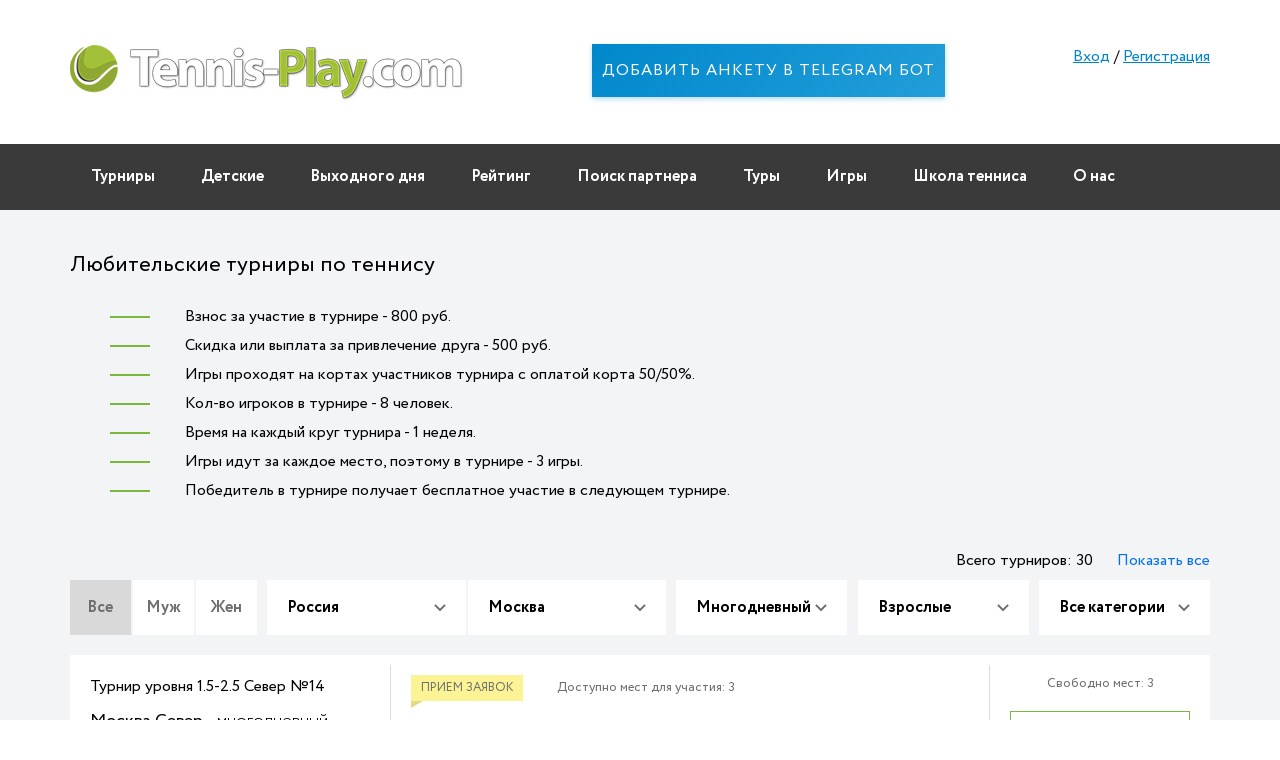

--- FILE ---
content_type: text/html; charset=UTF-8
request_url: https://tennis-play.com/tournaments/
body_size: 16917
content:
<!DOCTYPE>
<html>
<head>
	<meta charset="windows-1251">
	<meta name="viewport" content="width=device-width, initial-scale=1, user-scalable=no">

	<script src="/js/jquery-3.4.1.min.js"></script>
	<script src="/js/bootstrap.min.js" integrity="sha384-wfSDF2E50Y2D1uUdj0O3uMBJnjuUD4Ih7YwaYd1iqfktj0Uod8GCExl3Og8ifwB6" crossorigin="anonymous"></script>

	<script type="text/javascript" src="/partner/media/js/jquery.dialog-plugin.js"></script>
	
	<link rel="stylesheet" id="contact-form-7-css"  href="/wp-content/plugins/contact-form-7/includes/css/styles.css?ver=5.1.6" type="text/css" media="all" />
	<link rel="stylesheet" id="twentyseventeen-fonts-css"  href="https://fonts.googleapis.com/css?family=Libre+Franklin%3A300%2C300i%2C400%2C400i%2C600%2C600i%2C800%2C800i&#038;subset=latin%2Clatin-ext" type="text/css" media="all" />
	<link rel="stylesheet" id="twentyseventeen-style-css"  href="/wp-content/themes/tennis/style.css?ver=4.20" type="text/css" media="all" />
	<link rel="stylesheet" href="https://maxcdn.bootstrapcdn.com/font-awesome/4.5.0/css/font-awesome.min.css">

	<title>Любительские турниры по теннису</title>
	<meta http-equiv="X-UA-Compatible" content="IE=edge">
    <meta name="viewport" content="width=device-width, initial-scale=1">
	<script src='/partner/js/retarcore.js'> </script>
	<script src='/partner/js/controller.js'> </script>
	
	<meta name="description"  content="Предлагаем принять участие в однодневных и многодневных любительских турнирах по теннису в Москве, Санкт-Петербурге и других городах." />
    <meta name="keywords"  content="Любительские теннисные турниры в Москве, турниры по теннису для любителей в Санкт-Петербурге, турниры для любителей по теннису в Новосибирске, Екатеринбурге, Казани и других городах" />
    <link rel="stylesheet" href="/media_new/css/style.css">
	<link rel="stylesheet" href="/media_new/css/jquery.formstyler.css">
	<link href="/tournaments/css/tournaments.css?v=4" rel="stylesheet" type="text/css" />
	<link rel="stylesheet" href="https://maxcdn.bootstrapcdn.com/font-awesome/4.5.0/css/font-awesome.min.css">
	<link href="//cdnjs.cloudflare.com/ajax/libs/jquery-datetimepicker/2.5.4/jquery.datetimepicker.css" rel="stylesheet" type="text/css" />
	<script src="//cdnjs.cloudflare.com/ajax/libs/jquery-datetimepicker/2.5.4/build/jquery.datetimepicker.full.js"></script>
	<script src="/media_new/js/jquery.formstyler.js"></script>
	<script src="/media_new/js/common.js?time=31313"></script>
	<script src="/tournaments/js/controller.js?time=31313"></script>	<style>
	/* Десктоп стили для кнопки Telegram */
	@media screen and (min-width: 992px) {
		.head3 {
			margin-left: 30px !important;
			margin-right: 30px !important;
		}
		.head3 a {
			display: block !important;
		}
		.head3 .phone.telegram-btn {
			width: auto !important;
			max-width: none !important;
		}
	}
	/* Убираем выделения при наведении */
	.head3 a,
	.head3 a:hover,
	.head3 a:active,
	.head3 a:focus,
	.head3 a:visited,
	.head3 a:link {
		text-decoration: none !important;
		outline: none !important;
		opacity: 1 !important;
		transition: none !important;
		transform: none !important;
		border: none !important;
	}
	.head3 .phone,
	.head3 .phone:hover,
	.head3 .phone:active,
	.head3 .phone:focus,
	.head3 .telegram-btn,
	.head3 .telegram-btn:hover,
	.head3 .telegram-btn:active,
	.head3 .telegram-btn:focus {
		text-decoration: none !important;
		outline: none !important;
		opacity: 1 !important;
		transition: none !important;
		transform: none !important;
		background: linear-gradient(135deg, #0088cc, #229ED9) !important;
		color: white !important;
		box-shadow: 0 2px 5px rgba(0,136,204,0.3) !important;
		border: none !important;
		cursor: pointer !important;
	}
	/* Мобильная адаптация кнопки Telegram */
	@media screen and (max-width: 991px) {
		.head3 {
			display: block !important;
			width: 100%;
			text-align: center;
			margin-left: 0 !important;
			margin-top: 15px;
			float: none !important;
			position: static !important;
			top: 0 !important;
		}
		.head3 a {
			display: block;
			width: 100%;
			max-width: 95%;
			margin: 0 auto;
			padding: 0 !important;
		}
		.head3 .phone {
			width: 100% !important;
			max-width: 100% !important;
			margin: 10px auto !important;
			font-size: 18px !important;
			padding: 18px 15px !important;
			text-align: center !important;
			display: block !important;
			box-sizing: border-box !important;
		}
	}
	@media screen and (max-width: 788px) {
		.head3 {
			display: block !important;
			width: 100%;
			text-align: center;
			margin-left: 0;
			margin-top: 15px;
			float: none;
		}
		.head3 a {
			display: block;
			width: 100%;
		}
		.head3 .phone {
			width: 100% !important;
			max-width: 90%;
			margin: 10px auto !important;
			font-size: 15px !important;
			padding: 16px 10px !important;
			text-align: center !important;
			display: block !important;
			box-sizing: border-box !important;
		}
	}
	@media screen and (max-width: 480px) {
		.head3 .phone {
			font-size: 15px !important;
			padding: 14px 10px !important;
			margin-top: 8px !important;
			line-height: 1.4 !important;
		}
	}
	</style>
</head>
<body>
	<div id="page" >
		<div class="header">
		
						<div class="logo">
				<a href="/"><img src="/tennis-school/img/logo.png"></a>
				<div><span class="socicon"><a href="/login/">Вход</a> / <a href="/register/">Регистрация</a></span></div>
			</div>
			
			<div class="head3">
				<a href="https://t.me/tennis_playbot"><div style="margin-top: 41px; background: linear-gradient(135deg, #0088cc, #229ED9) !important; color: white !important; box-shadow: 0 2px 5px rgba(0,136,204,0.3) !important; display: block !important; box-sizing: border-box !important;" class="phone telegram-btn">Добавить анкету в Telegram бот</div></a>
			</div>
			
			<div class="head2">
				<div class="socicon">
					<a href="/login/">Вход</a> / <a href="/register/">Регистрация</a>					
				</div>
			</div>
			
		</div>		
		<div class="menu">
			<div class="container">
				<div class="nav">
					<ul>
                        <li><a href="/tournaments/">Турниры</a></li>
                        <li><a href="/tournaments/junior/">Детские</a></li>
                        <li><a href="/tournaments/weekend/">Выходного дня</a></li>
                        <li><a href="/rating/">Рейтинг</a></li>
                        <li><a href="/partner/">Поиск партнера</a></li>
                        <li><a href="/tours/">Туры</a></li>
                        <li><a href="/mygame/">Игры</a></li>
                        <li><a href="/tennis-school/">Школа тенниса</a></li>
                        <li><a href="/contacts/">О нас</a></li>
					</ul>
		 			<a href="#" id="pull"></a>  
				</div>
			</div>
		</div>		

    <style>
        .partner-links {
            display: flex;
            justify-content: center;
            margin: 20px 0;
        }

        .partner-links .inner {
            display: grid;
            grid-auto-flow: column;
            grid-template-columns: repeat(3, 1fr);
            grid-column-gap: 30px;
            max-width: 900px;
        }

        .partner-links a {
            padding: 0 5px;
        }

        @media screen and (max-width: 800px) {
            .partner-links .inner {
                grid-column-gap: 10px;
            }
            .partner-links {
                margin: 10px 0;
            }
        }

        @media screen and (max-width: 500px) {
            .partner-links .inner {
                grid-column-gap: 5px;
            }
            .partner-links a {
                font-size: 15px;
            }
        }

        @media screen and (max-width: 420px) {
            .partner-links .inner {
                grid-template-columns: repeat(2, 1fr);
                grid-template-rows: auto!important;
                grid-auto-flow: row;
            }
        }
    </style>
    <style>
        .telegram-bot-btn {
            background: linear-gradient(135deg, #0088cc, #229ED9) !important;
            color: white !important;
            padding: 12px 0px !important;
            border-radius: 6px !important;
            text-decoration: none !important;
            display: inline-block !important;
            transition: all 0.3s ease !important;
            border: none !important;
            font-size: 16px !important;
            line-height: 1.42857143 !important;
            font-weight: 600 !important;
            text-align: center !important;
            cursor: pointer !important;
            box-sizing: border-box !important;
            box-shadow: 0 3px 6px rgba(0,136,204,0.3) !important;
            white-space: nowrap !important;
            margin: 20px 0 !important;
        }
        .telegram-bot-btn:hover {
            background: linear-gradient(135deg, #006699, #1a8cc4) !important;
            color: white !important;
            text-decoration: none !important;
            transform: translateY(-2px) !important;
            box-shadow: 0 5px 10px rgba(0,136,204,0.4) !important;
        }
        .telegram-bot-btn:visited,
        .telegram-bot-btn:active,
        .telegram-bot-btn:focus {
            color: white !important;
            text-decoration: none !important;
        }
        @media screen and (min-width: 768px) {
            .telegram-bot-btn { display: none !important; }
        }
        @media screen and (min-width: 768px) {
            .mob { display: none !important; }
        }
    </style>

    <script type="text/javascript">
        (function (app, $) {
            $(function () {
                let lastTimeoutId = 0;
                
                // При изменении страны сбрасываем город
                $("#search-partners-filter #country").on('change', function(e) {
                    $("#search-partners-filter #city").val('0');
                    $("#search-partners-filter").submit();
                });
                
                // Обработка изменений в остальных фильтрах
                $("#search-partners-filter [name]:not(#country)").on('change', function(e) {
                    $("#search-partners-filter").submit();
                });

                // Обработка текстовых полей с задержкой
                $("#search-partners-filter input[type=text]").on('keyup', function() {
                    clearTimeout(lastTimeoutId);
                    lastTimeoutId = setTimeout(function() {
                        $("#search-partners-filter").submit();
                    }, 700);
                });
            });
        })(window.app || {}, jQuery || $);
    </script>

    <div class="newverstka">
        <div class="tournaments-page">
            <div class="container">
                <h1>
                    Любительские турниры по теннису</h1>

                    

                <div class="maindescr" style="padding-bottom: 0px;">
                    <ul>
                        <li>Взнос за участие в турнире - 800 руб.</li>
                        <li>Скидка или выплата за привлечение друга - 500 руб.</li>
                        <li>Игры проходят на кортах участников турнира с оплатой корта 50/50%.</li>
                        <li>Кол-во игроков в турнире - 8 человек.</li>
                        <li>Время на каждый круг турнира - 1 неделя.</li>
                        <li>Игры идут за каждое место, поэтому в турнире - 3 игры.</li>
                        <li>Победитель в турнире получает бесплатное участие в следующем турнире.</li>
                    </ul>
                </div>

                
                <div class="flex">
                    <div></div>
                    <div class="top-result">Всего турниров: 30                        <a href="/tournaments/">Показать все</a>
                    </div>
                </div>

                <form id="search-partners-filter" method="get" action="">
                    <div class="sort flex">
                        <div class="gender flex">
                            <input type="radio"
                                   class="radio" checked id="ch1" name="gender" value="0"><label for="ch1">Все</label>
                            <input type="radio" class="radio"  id="ch2" name="gender" value="1"><label for="ch2">Муж</label>
                            <input type="radio" class="radio"  id="ch3" name="gender" value="2"><label for="ch3">Жен</label>
                        </div>
                        <div class="adress flex">
                            <select class="select" name="country" id="country">
                                <option value="0">Все страны</option>
                                <option data-slug="russia" value="3159" selected>Россия</option><option data-slug="ukraine" value="9908" >Украина</option><option data-slug="belarus" value="248" >Белоруссия</option><option data-slug="kazakhstan" value="1894" >Казахстан</option><option data-slug="australia" value="4" >Австралия</option><option data-slug="austria" value="63" >Австрия</option><option data-slug="azerbaijan" value="81" >Азербайджан</option><option data-slug="argentina" value="177" >Аргентина</option><option data-slug="armenia" value="245" >Армения</option><option data-slug="belgium" value="404" >Бельгия</option><option data-slug="bulgaria" value="428" >Болгария</option><option data-slug="brazil" value="467" >Бразилия</option><option data-slug="united-kingdom" value="616" >Великобритания</option><option data-slug="hungary" value="924" >Венгрия</option><option data-slug="vietnam" value="971" >Вьетнам</option><option data-slug="guadeloupe" value="1007" >Гваделупа</option><option data-slug="germany" value="1012" >Германия</option><option data-slug="holland" value="1206" >Голландия</option><option data-slug="hong-kong" value="277557" >Гонконг</option><option data-slug="greece" value="1258" >Греция</option><option data-slug="georgia" value="1280" >Грузия</option><option data-slug="denmark" value="1366" >Дания</option><option data-slug="dominican-republic" value="2577958" >Доминиканская республика</option><option data-slug="egypt" value="1380" >Египет</option><option data-slug="israel" value="1393" >Израиль</option><option data-slug="india" value="1451" >Индия</option><option data-slug="indonesia" value="277559" >Индонезия</option><option data-slug="jordan" value="277561" >Иордания</option><option data-slug="iraq" value="3410238" >Ирак</option><option data-slug="iran" value="1663" >Иран</option><option data-slug="ireland" value="1696" >Ирландия</option><option data-slug="spain" value="1707" >Испания</option><option data-slug="italy" value="1786" >Италия</option><option data-slug="canada" value="2172" >Канада</option><option data-slug="cyprus" value="2297" >Кипр</option><option data-slug="kyrgyzstan1" value="2303" >Киргызстан</option><option data-slug="china" value="2374" >Китай</option><option data-slug="costa-rica" value="2430" >Коста-Рика</option><option data-slug="cuba" value="582077" >Куба</option><option data-slug="latvia" value="2448" >Латвия</option><option data-slug="lebanon" value="582060" >Ливан</option><option data-slug="lebanon" value="2505884" >Ливан</option><option data-slug="libya" value="2509" >Ливия</option><option data-slug="lithuania" value="2514" >Литва</option><option data-slug="luxembourg" value="2614" >Люксембург</option><option data-slug="macedonia" value="582041" >Македония</option><option data-slug="malaysia" value="277563" >Малайзия</option><option data-slug="malta" value="582043" >Мальта</option><option data-slug="mexico" value="2617" >Мексика</option><option data-slug="mozambique" value="582082" >Мозамбик</option><option data-slug="moldova" value="2788" >Молдова</option><option data-slug="monaco" value="2833" >Монако</option><option data-slug="mongolia" value="2687701" >Монголия</option><option data-slug="morocco" value="582065" >Морокко</option><option data-slug="netherlands" value="277551" >Нидерланды</option><option data-slug="new-zealand" value="2837" >Новая Зеландия</option><option data-slug="norway" value="2880" >Норвегия</option><option data-slug="emirates" value="582051" >ОАЭ</option><option data-slug="pakistan" value="582044" >Пакистан</option><option data-slug="peru" value="582046" >Перу</option><option data-slug="poland" value="2897" >Польша</option><option data-slug="portugal" value="3141" >Португалия</option><option data-slug="romania" value="277555" >Румыния</option><option data-slug="singapore" value="277565" >Сингапур</option><option data-slug="slovakia" value="5666" >Словакия</option><option data-slug="slovenia" value="5673" >Словения</option><option data-slug="suriname" value="5678" >Суринам</option><option data-slug="united-states" value="5681" >США</option><option data-slug="tajikistan" value="9575" >Таджикистан</option><option data-slug="taiwan" value="277567" >Тайвань</option><option data-slug="thailand" value="582050" >Тайланд</option><option data-slug="tunisia" value="582090" >Тунис</option><option data-slug="turkmenistan" value="9638" >Туркменистан</option><option data-slug="Turkmenistan" value="277569" >Туркмения</option><option data-slug="turkey" value="9705" >Турция</option><option data-slug="uzbekistan" value="9787" >Узбекистан</option><option data-slug="finland" value="10648" >Финляндия</option><option data-slug="france" value="10668" >Франция</option><option data-slug="croatia" value="277553" >Хорватия</option><option data-slug="czech-republic" value="10874" >Чехия</option><option data-slug="chile" value="582031" >Чили</option><option data-slug="switzerland" value="10904" >Швейцария</option><option data-slug="sweden" value="10933" >Швеция</option><option data-slug="ecuador" value="582064" >Эквадор</option><option data-slug="estonia" value="10968" >Эстония</option><option data-slug="south-africa" value="3661568" >ЮАР</option><option data-slug="jamaica" value="582106" >Ямайка</option><option data-slug="japan" value="11060" >Япония</option>                            </select>
                            <select class="select" name="city" id="city">
                                                                                                        <option data-slug="moscow" value="4400" selected>Москва</option><option data-slug="st-petersburg" value="4962" >Санкт-Петербург</option><option data-slug="novosibirsk" value="4549" >Новосибирск</option><option data-slug="ekaterinburg" value="5106" >Екатеринбург</option><option data-slug="balashiha" value="4319" >Балашиха</option><option data-slug="podolsk" value="4428" >Подольск</option><option data-slug="himki" value="4463" >Химки</option><option data-slug="mytischi" value="4402" >Мытищи</option><option data-slug="korolev" value="3118538" >Королев</option><option data-slug="lyubercy" value="15790145" >Люберцы</option><option data-slug="krasnogorsk" value="4377" >Красногорск</option><option data-slug="abakan" value="15790147" >Абакан</option><option data-slug="azov" value="15790148" >Азов</option><option data-slug="aleksandrov" value="15790149" >Александров</option><option data-slug="almetevsk" value="15790151" >Альметьевск</option><option data-slug="anapa" value="15790152" >Анапа</option><option data-slug="angarsk" value="15790153" >Ангарск</option><option data-slug="apatity" value="15790155" >Апатиты</option><option data-slug="arzamas" value="15790156" >Арзамас</option><option data-slug="armavir" value="15790157" >Армавир</option><option data-slug="arhangelsk" value="15790160" >Архангельск</option><option data-slug="astrahan" value="15790162" >Астрахань</option><option data-slug="achinsk" value="15790163" >Ачинск</option><option data-slug="balakovo" value="15790164" >Балаково</option><option data-slug="barnaul" value="15790167" >Барнаул</option><option data-slug="bataysk" value="15790168" >Батайск</option><option data-slug="belgorod" value="15790169" >Белгород</option><option data-slug="berdsk" value="15790175" >Бердск</option><option data-slug="berezniki" value="15790176" >Березники</option><option data-slug="biysk" value="15790177" >Бийск</option><option data-slug="birobidzhan" value="15790178" >Биробиджан</option><option data-slug="bratsk" value="15790182" >Братск</option><option data-slug="bryansk" value="15790183" >Брянск</option><option data-slug="bugulma" value="15790184" >Бугульма</option><option data-slug="buzuluk" value="15790186" >Бузулук</option><option data-slug="velikie-luki" value="15790188" >Великие Луки</option><option data-slug="velikiy-novgorod" value="15790189" >Великий Новгород</option><option data-slug="verhnyaya-pyshma" value="15790190" >Верхняя Пышма</option><option data-slug="vidnoe" value="15790191" >Видное</option><option data-slug="vladivostok" value="15790192" >Владивосток</option><option data-slug="vladikavkaz" value="15790193" >Владикавказ</option><option data-slug="vladimir" value="15790194" >Владимир</option><option data-slug="volgograd" value="15790195" >Волгоград</option><option data-slug="volgodonsk" value="15790196" >Волгодонск</option><option data-slug="volzhskiy" value="15790198" >Волжский</option><option data-slug="vologda" value="15790199" >Вологда</option><option data-slug="vorkuta" value="15790201" >Воркута</option><option data-slug="voronezh" value="15790202" >Воронеж</option><option data-slug="voskresensk" value="15790203" >Воскресенск</option><option data-slug="vyborg" value="15790206" >Выборг</option><option data-slug="gelendzhik" value="15790210" >Геленджик</option><option data-slug="gorno-altaysk" value="15790213" >Горно-Алтайск</option><option data-slug="groznyy" value="15790214" >Грозный</option><option data-slug="gus-hrustalnyy" value="15790217" >Гусь-Хрустальный</option><option data-slug="derbent" value="15790218" >Дербент</option><option data-slug="dzerzhinsk" value="15790219" >Дзержинск</option><option data-slug="dimitrovgrad" value="15790220" >Димитровград</option><option data-slug="dmitrov" value="15790221" >Дмитров</option><option data-slug="dolgoprudnyy" value="15790222" >Долгопрудный</option><option data-slug="domodedovo" value="4344" >Домодедово</option><option data-slug="dubna" value="15790225" >Дубна</option><option data-slug="evpatoriya" value="15790226" >Евпатория</option><option data-slug="eysk" value="15790228" >Ейск</option><option data-slug="elec" value="15790231" >Елец</option><option data-slug="essentuki" value="15790232" >Ессентуки</option><option data-slug="zheleznogorsk" value="15790233" >Железногорск</option><option data-slug="zheleznodorozhnyy" value="15790234" >Железнодорожный</option><option data-slug="zhigulevsk" value="15790235" >Жигулёвск</option><option data-slug="zhukovskiy" value="15790236" >Жуковский</option><option data-slug="zelenogorsk" value="15790238" >Зеленогорск</option><option data-slug="zelenodolsk" value="15790239" >Зеленодольск</option><option data-slug="zlatoust" value="15790240" >Златоуст</option><option data-slug="ivanovo" value="15790241" >Иваново</option><option data-slug="ivanteevka" value="15790242" >Ивантеевка</option><option data-slug="izhevsk" value="15790243" >Ижевск</option><option data-slug="irkutsk" value="15790245" >Иркутск</option><option data-slug="yoshkar-ola" value="15790249" >Йошкар-Ола</option><option data-slug="kazan" value="5269" >Казань</option><option data-slug="kaliningrad" value="15790251" >Калининград</option><option data-slug="kaluga" value="15790252" >Калуга</option><option data-slug="kansk" value="15790256" >Канск</option><option data-slug="kaspiysk" value="15790257" >Каспийск</option><option data-slug="kemerovo" value="15790258" >Кемерово</option><option data-slug="kerch" value="15790259" >Керчь</option><option data-slug="kiselevsk" value="15790262" >Киселёвск</option><option data-slug="kislovodsk" value="15790263" >Кисловодск</option><option data-slug="klin" value="15790264" >Клин</option><option data-slug="kogalym" value="15790267" >Когалым</option><option data-slug="kolomna" value="15790268" >Коломна</option><option data-slug="komsomolsk-na-amure" value="15790269" >Комсомольск-на-Амуре</option><option data-slug="kostroma" value="15790272" >Кострома</option><option data-slug="krasnodar" value="15790275" >Краснодар</option><option data-slug="krasnokamensk" value="15790276" >Краснокаменск</option><option data-slug="krasnoyarsk" value="15790279" >Красноярск</option><option data-slug="kurgan" value="15790286" >Курган</option><option data-slug="kursk" value="15790287" >Курск</option><option data-slug="lipeck" value="15790293" >Липецк</option><option data-slug="lobnya" value="15790295" >Лобня</option><option data-slug="lytkarino" value="15790297" >Лыткарино</option><option data-slug="magadan" value="15790299" >Магадан</option><option data-slug="magnitogorsk" value="15790300" >Магнитогорск</option><option data-slug="maykop" value="15790301" >Майкоп</option><option data-slug="mahachkala" value="15790302" >Махачкала</option><option data-slug="miass" value="15790305" >Миасс</option><option data-slug="mineralnye-vody" value="15790306" >Минеральные Воды</option><option data-slug="minusinsk" value="15790307" >Минусинск</option><option data-slug="mihaylovka" value="15790308" >Михайловка</option><option data-slug="michurinsk" value="15790309" >Мичуринск</option><option data-slug="moskva-vao" value="15789526" >Москва - ВАО</option><option data-slug="moskva-zao" value="15789524" >Москва - ЗАО</option><option data-slug="moskva-zelao" value="15789530" >Москва - ЗелАО</option><option data-slug="moskva-sao" value="15789522" >Москва - САО</option><option data-slug="moskva-svao" value="15789523" >Москва - СВАО</option><option data-slug="moskva-szao" value="15789521" >Москва - СЗАО</option><option data-slug="moskva-cao" value="15789525" >Москва - ЦАО</option><option data-slug="moskva-yuao" value="15789528" >Москва - ЮАО</option><option data-slug="moskva-yuvao" value="15789529" >Москва - ЮВАО</option><option data-slug="moskva-yuzao" value="15789527" >Москва - ЮЗАО</option><option data-slug="murmansk" value="15790311" >Мурманск</option><option data-slug="murom" value="15790312" >Муром</option><option data-slug="naberezhnye-chelny" value="15790314" >Набережные Челны</option><option data-slug="nazran" value="15790315" >Назрань</option><option data-slug="nalchik" value="15790316" >Нальчик</option><option data-slug="naro-fominsk" value="15790317" >Наро-Фоминск</option><option data-slug="nahodka" value="15790318" >Находка</option><option data-slug="neftekamsk" value="15790321" >Нефтекамск</option><option data-slug="nefteyugansk" value="15790322" >Нефтеюганск</option><option data-slug="nizhnevartovsk" value="15790323" >Нижневартовск</option><option data-slug="nizhnekamsk" value="15790324" >Нижнекамск</option><option data-slug="nizhniy-novgorod" value="15790325" >Нижний Новгород</option><option data-slug="nizhniy-tagil" value="15790326" >Нижний Тагил</option><option data-slug="novoaltaysk" value="15790327" >Новоалтайск</option><option data-slug="novokuzneck" value="15790328" >Новокузнецк</option><option data-slug="novorossiysk" value="15790331" >Новороссийск</option><option data-slug="novotroick" value="15790333" >Новотроицк</option><option data-slug="novocheboksarsk" value="15790335" >Новочебоксарск</option><option data-slug="novocherkassk" value="15790336" >Новочеркасск</option><option data-slug="novoshahtinsk" value="15790337" >Новошахтинск</option><option data-slug="novyy-urengoy" value="15790338" >Новый Уренгой</option><option data-slug="noginsk" value="15790339" >Ногинск</option><option data-slug="norilsk" value="15790340" >Норильск</option><option data-slug="noyabrsk" value="15790341" >Ноябрьск</option><option data-slug="nyagan" value="15790342" >Нягань</option><option data-slug="obninsk" value="15790343" >Обнинск</option><option data-slug="odincovo" value="4411" >Одинцово</option><option data-slug="oktyabrskiy" value="15790345" >Октябрьский</option><option data-slug="omsk" value="15790346" >Омск</option><option data-slug="orel" value="15790347" >Орел</option><option data-slug="orenburg" value="15790348" >Оренбург</option><option data-slug="orehovo-zuevo" value="15790349" >Орехово-Зуево</option><option data-slug="orsk" value="15790350" >Орск</option><option data-slug="pavlovskiy-posad" value="15790352" >Павловский Посад</option><option data-slug="penza" value="15790353" >Пенза</option><option data-slug="pervouralsk" value="15790354" >Первоуральск</option><option data-slug="perm" value="15790355" >Пермь</option><option data-slug="petrozavodsk" value="15790356" >Петрозаводск</option><option data-slug="petropavlovsk-kamchatskiy" value="15790357" >Петропавловск-Камчатский</option><option data-slug="pskov" value="15790362" >Псков</option><option data-slug="pushkino" value="15790363" >Пушкино</option><option data-slug="pyatigorsk" value="15790364" >Пятигорск</option><option data-slug="ramenskoe" value="15790365" >Раменское</option><option data-slug="reutov" value="15790367" >Реутов</option><option data-slug="rzhev" value="15790368" >Ржев</option><option data-slug="roslavl" value="15790369" >Рославль</option><option data-slug="rossosh" value="15790370" >Россошь</option><option data-slug="rostov-na-donu" value="4848" >Ростов-на-Дону</option><option data-slug="rybinsk" value="15790373" >Рыбинск</option><option data-slug="ryazan" value="15790374" >Рязань</option><option data-slug="salavat" value="15790375" >Салават</option><option data-slug="samara" value="4917" >Самара</option><option data-slug="saransk" value="15790379" >Саранск</option><option data-slug="saratov" value="5005" >Саратов</option><option data-slug="sevastopol" value="15790384" >Севастополь</option><option data-slug="sergiev-posad" value="4438" >Сергиев Посад</option><option data-slug="serpuhov" value="15790389" >Серпухов</option><option data-slug="simferopol" value="15790391" >Симферополь</option><option data-slug="smolensk" value="15790393" >Смоленск</option><option data-slug="sosnovyy-bor" value="15790396" >Сосновый Бор</option><option data-slug="sochi" value="4094" >Сочи</option><option data-slug="stavropol" value="15790398" >Ставрополь</option><option data-slug="staryy-oskol" value="15790399" >Старый Оскол</option><option data-slug="sterlitamak" value="15790400" >Стерлитамак</option><option data-slug="stupino" value="15790401" >Ступино</option><option data-slug="surgut" value="15790402" >Сургут</option><option data-slug="syktyvkar" value="15790404" >Сыктывкар</option><option data-slug="taganrog" value="15790405" >Таганрог</option><option data-slug="tambov" value="15790406" >Тамбов</option><option data-slug="tver" value="15790407" >Тверь</option><option data-slug="timashevsk" value="15790408" >Тимашёвск</option><option data-slug="tobolsk" value="15790411" >Тобольск</option><option data-slug="tolyatti" value="15790412" >Тольятти</option><option data-slug="tomsk" value="15790413" >Томск</option><option data-slug="troick" value="15790414" >Троицк</option><option data-slug="tuapse" value="15790415" >Туапсе</option><option data-slug="tula" value="5352" >Тула</option><option data-slug="tyumen" value="5395" >Тюмень</option><option data-slug="uzlovaya" value="15790419" >Узловая</option><option data-slug="ulan-ude" value="15790420" >Улан-Удэ</option><option data-slug="ulyanovsk" value="15790421" >Ульяновск</option><option data-slug="ussuriysk" value="15790423" >Уссурийск</option><option data-slug="ust-ilimsk" value="15790424" >Усть-Илимск</option><option data-slug="ufa" value="15790425" >Уфа</option><option data-slug="uhta" value="15790426" >Ухта</option><option data-slug="feodosiya" value="15790427" >Феодосия</option><option data-slug="habarovsk" value="15790429" >Хабаровск</option><option data-slug="hanty-mansiysk" value="15790430" >Ханты-Мансийск</option><option data-slug="cheboksary" value="15790435" >Чебоксары</option><option data-slug="chelyabinsk" value="15790436" >Челябинск</option><option data-slug="cherepovec" value="15790437" >Череповец</option><option data-slug="cherkessk" value="15790438" >Черкесск</option><option data-slug="chernogorsk" value="15790439" >Черногорск</option><option data-slug="chehov" value="4469" >Чехов</option><option data-slug="chistopol" value="15790441" >Чистополь</option><option data-slug="chita" value="15790442" >Чита</option><option data-slug="shahty" value="15790444" >Шахты</option><option data-slug="schelkovo" value="15790446" >Щелково</option><option data-slug="elektrostal" value="4478" >Электросталь</option><option data-slug="elista" value="15790448" >Элиста</option><option data-slug="engels" value="15790449" >Энгельс</option><option data-slug="yuzhno-sahalinsk" value="15790450" >Южно-Сахалинск</option><option data-slug="yakutsk" value="15790452" >Якутск</option><option data-slug="yalta" value="15790453" >Ялта</option><option data-slug="yaroslavl" value="5646" >Ярославль</option>                                                            </select>
                        </div>

                        <select class="duration select" name="duration">
                            <option value="2" selected>Многодневный</option><option value="1" >Однодневный</option><option value="3" >Выездной</option>                        </select>

                        <select class="age select" name="ages">
                            <option value="6" selected>Взрослые</option><option value="15" >Детские</option><option value="1" >9-10 лет</option><option value="2" >До 13 лет</option><option value="3" >До 15 лет</option><option value="4" >До 17 лет</option><option value="5" >До 19 лет</option><option value="16" >Ветеранские</option><option value="7" >35+</option><option value="8" >40+</option><option value="9" >45+</option><option value="10" >50+</option><option value="11" >55+</option><option value="12" >60+</option><option value="13" >65+</option><option value="14" >70+</option>                        </select>

                        <select class="cat select" name="tcat">
                            <option value="0">Все категории</option>
                            <option value="1" >1я категория</option><option value="2" >2я категория</option><option value="3" >3я категория</option><option value="4" >4я категория</option><option value="6" >Мастерс</option><option value="7" >Мужская пара</option><option value="8" >Женская пара</option><option value="9" >Микст</option>                        </select>
                    </div>
                                    </form>
                                                            

                        <div class="tournament-item flex">
                            <div class="name">
                                <div>
                                    <a href="/tournaments/650/">Турнир уровня 1.5-2.5 Север №14 </a>
                                </div>
                                <div class="city">
                                    Москва Север
                                    <span style="text-transform: lowercase;"> - Многодневный</span>
                                </div>
                                <div class="cat"><!-- Категория: //-->
                                    3я категория                                    <a href="#" style="color: #0670EB" onclick="return false;">Мужчины</a>                                </div>
                            </div>
                            <div class="users">
                                                                    <span class="games other">Прием заявок</span>
                                                                <div class="places">
                                    Доступно мест для участия: 3                                </div>
                                

<div class="list">
    <div class="user-icon  user_photo"><a href="/partner/user/10576/"><span><img src="https://tennis-play.com/wp-content/uploads/2025/09/user_10576-110x110.jpg"/></span></a></div><div class="user-icon  user_photo"><a href="/partner/user/10715/"><span><img src="https://tennis-play.com/wp-content/uploads/2025/10/user_10715-110x110.jpeg"/></span></a></div><div class="user-icon "><span>3</span></div><div class="user-icon "><span>4</span></div><div class="user-icon "><span>5</span></div></div>
                                <div class="show_warning" id="warning_for_650"></div>
                                                            </div>
                            <div class="button">
                                Свободно мест: 3                                        <button onclick="AccessTournament(650, this)">Участвовать</button>
                                        
                            </div>
                        </div>
                                            

                        <div class="tournament-item flex">
                            <div class="name">
                                <div>
                                    <a href="/tournaments/651/">Турнир уровня 1.5-2.5 №8 </a>
                                </div>
                                <div class="city">
                                    Москва
                                    <span style="text-transform: lowercase;"> - Многодневный</span>
                                </div>
                                <div class="cat"><!-- Категория: //-->
                                    3я категория                                    <a href="#" style="color: #78B93E" onclick="return false;">Женщины</a>                                </div>
                            </div>
                            <div class="users">
                                                                    <span class="games">Идут игры</span>
                                                                <div class="places">
                                    Доступно мест для участия: 0                                </div>
                                

<div class="list">
    <div class="user-icon  user_photo"><a href="/partner/user/3329/"><span><img src="https://tennis-play.com/wp-content/uploads/2023/11/user_3329-110x110.jpg"/></span></a></div><div class="user-icon  user_photo"><a href="/partner/user/2763/"><span style="background: #e5e5e5;color: #ffffff;font-weight: normal;font-size: 32px;text-transform:uppercase;">Ан</span></a></div><div class="user-icon  user_photo"><a href="/partner/user/10420/"><span><img src="https://tennis-play.com/wp-content/uploads/2025/08/user_10420-110x110.jpg"/></span></a></div><div class="user-icon  user_photo"><a href="/partner/user/10290/"><span><img src="https://tennis-play.com/wp-content/uploads/2025/09/user_10290-110x110.jpeg"/></span></a></div></div>
                                <div class="show_warning" id="warning_for_651"></div>
                                                            </div>
                            <div class="button">
                                
                            </div>
                        </div>
                                            

                        <div class="tournament-item flex">
                            <div class="name">
                                <div>
                                    <a href="/tournaments/644/">Турнир уровня 1.5-2.5 #17 Юг </a>
                                </div>
                                <div class="city">
                                    Москва Юг
                                    <span style="text-transform: lowercase;"> - Многодневный</span>
                                </div>
                                <div class="cat"><!-- Категория: //-->
                                    3я категория                                    <a href="#" style="color: #0670EB" onclick="return false;">Мужчины</a>                                </div>
                            </div>
                            <div class="users">
                                                                    <span class="games other">Прием заявок</span>
                                                                <div class="places">
                                    Доступно мест для участия: 1                                </div>
                                

<div class="list">
    <div class="user-icon  user_photo"><a href="/partner/user/10239/"><span><img src="https://tennis-play.com/wp-content/uploads/2025/07/user_10239-110x110.jpeg"/></span></a></div><div class="user-icon  user_photo"><a href="/partner/user/10265/"><span style="background: #e5e5e5;color: #ffffff;font-weight: normal;font-size: 32px;text-transform:uppercase;">Ки</span></a></div><div class="user-icon  user_photo"><a href="/partner/user/10769/"><span style="background: #e5e5e5;color: #ffffff;font-weight: normal;font-size: 32px;text-transform:uppercase;">МК</span></a></div><div class="user-icon  user_photo"><a href="/partner/user/7247/"><span style="background: #e5e5e5;color: #ffffff;font-weight: normal;font-size: 32px;text-transform:uppercase;">ИА</span></a></div><div class="user-icon "><span>5</span></div></div>
                                <div class="show_warning" id="warning_for_644"></div>
                                                            </div>
                            <div class="button">
                                Свободно мест: 1                                        <button onclick="AccessTournament(644, this)">Участвовать</button>
                                        
                            </div>
                        </div>
                                            

                        <div class="tournament-item flex">
                            <div class="name">
                                <div>
                                    <a href="/tournaments/653/">Турнир уровня 1.5-2.5 №9 </a>
                                </div>
                                <div class="city">
                                    Москва
                                    <span style="text-transform: lowercase;"> - Многодневный</span>
                                </div>
                                <div class="cat"><!-- Категория: //-->
                                    3я категория                                    <a href="#" style="color: #78B93E" onclick="return false;">Женщины</a>                                </div>
                            </div>
                            <div class="users">
                                                                    <span class="games other">Прием заявок</span>
                                                                <div class="places">
                                    Доступно мест для участия: 3                                </div>
                                

<div class="list">
    <div class="user-icon  user_photo"><a href="/partner/user/3647/"><span><img src="https://tennis-play.com/wp-content/uploads/2025/04/user_3647-110x110.jpg"/></span></a></div><div class="user-icon  user_photo"><a href="/partner/user/10739/"><span style="background: #e5e5e5;color: #ffffff;font-weight: normal;font-size: 32px;text-transform:uppercase;">СУ</span></a></div><div class="user-icon "><span>3</span></div><div class="user-icon "><span>4</span></div><div class="user-icon "><span>5</span></div></div>
                                <div class="show_warning" id="warning_for_653"></div>
                                                            </div>
                            <div class="button">
                                Свободно мест: 3                                        <button onclick="AccessTournament(653, this)">Участвовать</button>
                                        
                            </div>
                        </div>
                                            

                        <div class="tournament-item flex">
                            <div class="name">
                                <div>
                                    <a href="/tournaments/658/">Турнир уровня 1.5-2.5 Север №15 </a>
                                </div>
                                <div class="city">
                                    Москва Север
                                    <span style="text-transform: lowercase;"> - Многодневный</span>
                                </div>
                                <div class="cat"><!-- Категория: //-->
                                    3я категория                                    <a href="#" style="color: #0670EB" onclick="return false;">Мужчины</a>                                </div>
                            </div>
                            <div class="users">
                                                                    <span class="games other">Прием заявок</span>
                                                                <div class="places">
                                    Доступно мест для участия: 3                                </div>
                                

<div class="list">
    <div class="user-icon  user_photo"><a href="/partner/user/10715/"><span><img src="https://tennis-play.com/wp-content/uploads/2025/10/user_10715-110x110.jpeg"/></span></a></div><div class="user-icon  user_photo"><a href="/partner/user/10331/"><span><img src="https://tennis-play.com/wp-content/uploads/2025/08/user_10331-110x110.jpeg"/></span></a></div><div class="user-icon "><span>3</span></div><div class="user-icon "><span>4</span></div><div class="user-icon "><span>5</span></div></div>
                                <div class="show_warning" id="warning_for_658"></div>
                                                            </div>
                            <div class="button">
                                Свободно мест: 3                                        <button onclick="AccessTournament(658, this)">Участвовать</button>
                                        
                            </div>
                        </div>
                                            

                        <div class="tournament-item flex">
                            <div class="name">
                                <div>
                                    <a href="/tournaments/145/">Турнир уровня 2.5-3.5 №26 </a>
                                </div>
                                <div class="city">
                                    Москва Юг
                                    <span style="text-transform: lowercase;"> - Многодневный</span>
                                </div>
                                <div class="cat"><!-- Категория: //-->
                                    2я категория                                    <a href="#" style="color: #0670EB" onclick="return false;">Мужчины</a>                                </div>
                            </div>
                            <div class="users">
                                                                    <span class="games other">Завершён</span>
                                                                <div class="places">
                                    Доступно мест для участия: 0                                </div>
                                

<div class="list">
    <div class="user-icon  user_photo"><a href="/partner/user/9133/"><span style="background: #e5e5e5;color: #ffffff;font-weight: normal;font-size: 32px;text-transform:uppercase;">Ва</span></a></div><div class="user-icon  user_photo"><a href="/partner/user/4424/"><span><img src="https://tennis-play.com/wp-content/uploads/2025/08/user_4424-110x110.jpeg"/></span></a></div><div class="user-icon  user_photo"><a href="/partner/user/6635/"><span style="background: #e5e5e5;color: #ffffff;font-weight: normal;font-size: 32px;text-transform:uppercase;">Дм</span></a></div><div class="user-icon  user_photo"><a href="/partner/user/10607/"><span><img src="https://tennis-play.com/wp-content/uploads/2025/10/user_10607-110x110.jpg"/></span></a></div><div class="user-icon  user_photo"><a href="/partner/user/5722/"><span><img src="https://tennis-play.com/wp-content/uploads/2025/01/user_5722-110x110.jpg"/></span></a></div></div>
                                <div class="show_warning" id="warning_for_145"></div>
                                                            </div>
                            <div class="button">
                                
                            </div>
                        </div>
                                            

                        <div class="tournament-item flex">
                            <div class="name">
                                <div>
                                    <a href="/tournaments/248/">Мужской парный турнир 2 </a>
                                </div>
                                <div class="city">
                                    Москва
                                    <span style="text-transform: lowercase;"> - Многодневный</span>
                                </div>
                                <div class="cat"><!-- Категория: //-->
                                    2я категория                                    <a href="#" style="color: #0670EB" onclick="return false;">Мужчины</a>                                </div>
                            </div>
                            <div class="users">
                                                                    <span class="games other">Прием заявок</span>
                                                                <div class="places">
                                    Доступно мест для участия: 1                                </div>
                                

<div class="list">
    <div class="user-icon  user_photo"><a href="/partner/user/5051/"><span style="background: #e5e5e5;color: #ffffff;font-weight: normal;font-size: 32px;text-transform:uppercase;">ИК</span></a></div><div class="user-icon  user_photo"><a href="/partner/user/5735/"><span style="background: #e5e5e5;color: #ffffff;font-weight: normal;font-size: 32px;text-transform:uppercase;">Па</span></a></div><div class="user-icon  user_photo"><a href="/partner/user/9601/"><span><img src="https://tennis-play.com/wp-content/uploads/2025/02/user_9601-110x110.jpg"/></span></a></div><div class="user-icon  user_photo"><a href="/partner/user/10037/"><span><img src="https://tennis-play.com/wp-content/uploads/2025/06/user_10037-110x110.jpg"/></span></a></div><div class="user-icon  user_photo"><a href="/partner/user/10092/"><span style="background: #e5e5e5;color: #ffffff;font-weight: normal;font-size: 32px;text-transform:uppercase;">Ро</span></a></div><div class="user-icon "><span>6</span></div></div>
                                <div class="show_warning" id="warning_for_248"></div>
                                                            </div>
                            <div class="button">
                                Свободно мест: 1                                        <button onclick="AccessTournament(248, this)">Участвовать</button>
                                        
                            </div>
                        </div>
                                            

                        <div class="tournament-item flex">
                            <div class="name">
                                <div>
                                    <a href="/tournaments/615/">Парный теннисный турнир - Микст #5 </a>
                                </div>
                                <div class="city">
                                    Москва
                                    <span style="text-transform: lowercase;"> - Многодневный</span>
                                </div>
                                <div class="cat"><!-- Категория: //-->
                                    Микст                                    <a href="#" style="color: #0670EB" onclick="return false;">Мужчины</a>                                </div>
                            </div>
                            <div class="users">
                                                                    <span class="games other">Прием заявок</span>
                                                                <div class="places">
                                    Доступно мест для участия: 1                                </div>
                                

<div class="list">
    <div class="user-icon  user_photo"><a href="/partner/user/3634/"><span style="background: #e5e5e5;color: #ffffff;font-weight: normal;font-size: 32px;text-transform:uppercase;">Ми</span></a></div><div class="user-icon  user_photo"><a href="/partner/user/9701/"><span style="background: #e5e5e5;color: #ffffff;font-weight: normal;font-size: 32px;text-transform:uppercase;">Ив</span></a></div><div class="user-icon  user_photo"><a href="/partner/user/7303/"><span><img src="https://tennis-play.com/wp-content/uploads/2025/06/user_7303-110x110.jpeg"/></span></a></div><div class="user-icon  user_photo"><a href="/partner/user/1727/"><span><img src="https://tennis-play.com/wp-content/uploads/2020/11/user_1727-110x110.jpg"/></span></a></div><div class="user-icon "><span>5</span></div></div>
                                <div class="show_warning" id="warning_for_615"></div>
                                                            </div>
                            <div class="button">
                                Свободно мест: 1                                        <button onclick="AccessTournament(615, this)">Участвовать</button>
                                        
                            </div>
                        </div>
                                            

                        <div class="tournament-item flex">
                            <div class="name">
                                <div>
                                    <a href="/tournaments/643/">Турнир уровня 2.5-3.5 №27 </a>
                                </div>
                                <div class="city">
                                    Москва Север
                                    <span style="text-transform: lowercase;"> - Многодневный</span>
                                </div>
                                <div class="cat"><!-- Категория: //-->
                                    2я категория                                    <a href="#" style="color: #0670EB" onclick="return false;">Мужчины</a>                                </div>
                            </div>
                            <div class="users">
                                                                    <span class="games">Идут игры</span>
                                                                <div class="places">
                                    Доступно мест для участия: 0                                </div>
                                

<div class="list">
    <div class="user-icon  user_photo"><a href="/partner/user/4424/"><span><img src="https://tennis-play.com/wp-content/uploads/2025/08/user_4424-110x110.jpeg"/></span></a></div><div class="user-icon  user_photo"><a href="/partner/user/9325/"><span><img src="https://tennis-play.com/wp-content/uploads/2024/11/user_9325-110x110.jpg"/></span></a></div><div class="user-icon  user_photo"><a href="/partner/user/10576/"><span><img src="https://tennis-play.com/wp-content/uploads/2025/09/user_10576-110x110.jpg"/></span></a></div></div>
                                <div class="show_warning" id="warning_for_643"></div>
                                                            </div>
                            <div class="button">
                                
                            </div>
                        </div>
                                            

                        <div class="tournament-item flex">
                            <div class="name">
                                <div>
                                    <a href="/tournaments/642/">Турнир уровня 2.5 - 3.5 №11 </a>
                                </div>
                                <div class="city">
                                    Москва
                                    <span style="text-transform: lowercase;"> - Многодневный</span>
                                </div>
                                <div class="cat"><!-- Категория: //-->
                                    2я категория                                    <a href="#" style="color: #78B93E" onclick="return false;">Женщины</a>                                </div>
                            </div>
                            <div class="users">
                                                                    <span class="games other">Прием заявок</span>
                                                                <div class="places">
                                    Доступно мест для участия: 2                                </div>
                                

<div class="list">
    <div class="user-icon  user_photo"><a href="/partner/user/10420/"><span><img src="https://tennis-play.com/wp-content/uploads/2025/08/user_10420-110x110.jpg"/></span></a></div><div class="user-icon  user_photo"><a href="/partner/user/10739/"><span style="background: #e5e5e5;color: #ffffff;font-weight: normal;font-size: 32px;text-transform:uppercase;">СУ</span></a></div><div class="user-icon  user_photo"><a href="/partner/user/3647/"><span><img src="https://tennis-play.com/wp-content/uploads/2025/04/user_3647-110x110.jpg"/></span></a></div><div class="user-icon "><span>4</span></div><div class="user-icon "><span>5</span></div></div>
                                <div class="show_warning" id="warning_for_642"></div>
                                                            </div>
                            <div class="button">
                                Свободно мест: 2                                        <button onclick="AccessTournament(642, this)">Участвовать</button>
                                        
                            </div>
                        </div>
                                            

                        <div class="tournament-item flex">
                            <div class="name">
                                <div>
                                    <a href="/tournaments/661/">Турнир уровня 2.5-3.5 №27 </a>
                                </div>
                                <div class="city">
                                    Москва Юг
                                    <span style="text-transform: lowercase;"> - Многодневный</span>
                                </div>
                                <div class="cat"><!-- Категория: //-->
                                    2я категория                                    <a href="#" style="color: #0670EB" onclick="return false;">Мужчины</a>                                </div>
                            </div>
                            <div class="users">
                                                                    <span class="games other">Прием заявок</span>
                                                                <div class="places">
                                    Доступно мест для участия: 4                                </div>
                                

<div class="list">
    <div class="user-icon  user_photo"><a href="/partner/user/10905/"><span><img src="https://tennis-play.com/wp-content/uploads/2025/12/user_10905-110x110.jpg"/></span></a></div><div class="user-icon "><span>2</span></div><div class="user-icon "><span>3</span></div><div class="user-icon "><span>4</span></div><div class="user-icon "><span>5</span></div></div>
                                <div class="show_warning" id="warning_for_661"></div>
                                                            </div>
                            <div class="button">
                                Свободно мест: 4                                        <button onclick="AccessTournament(661, this)">Участвовать</button>
                                        
                            </div>
                        </div>
                                            

                        <div class="tournament-item flex">
                            <div class="name">
                                <div>
                                    <a href="/tournaments/663/">Турнир уровня 2.5-3.5 №28 </a>
                                </div>
                                <div class="city">
                                    Москва Север
                                    <span style="text-transform: lowercase;"> - Многодневный</span>
                                </div>
                                <div class="cat"><!-- Категория: //-->
                                    2я категория                                    <a href="#" style="color: #0670EB" onclick="return false;">Мужчины</a>                                </div>
                            </div>
                            <div class="users">
                                                                    <span class="games other">Прием заявок</span>
                                                                <div class="places">
                                    Доступно мест для участия: 3                                </div>
                                

<div class="list">
    <div class="user-icon  user_photo"><a href="/partner/user/9325/"><span><img src="https://tennis-play.com/wp-content/uploads/2024/11/user_9325-110x110.jpg"/></span></a></div><div class="user-icon "><span>2</span></div><div class="user-icon "><span>3</span></div><div class="user-icon "><span>4</span></div></div>
                                <div class="show_warning" id="warning_for_663"></div>
                                                            </div>
                            <div class="button">
                                Свободно мест: 3                                        <button onclick="AccessTournament(663, this)">Участвовать</button>
                                        
                            </div>
                        </div>
                                            

                        <div class="tournament-item flex">
                            <div class="name">
                                <div>
                                    <a href="/tournaments/648/">Турнир уровня 3.5-4.5 Север №23 </a>
                                </div>
                                <div class="city">
                                    Москва Север
                                    <span style="text-transform: lowercase;"> - Многодневный</span>
                                </div>
                                <div class="cat"><!-- Категория: //-->
                                    1я категория                                    <a href="#" style="color: #0670EB" onclick="return false;">Мужчины</a>                                </div>
                            </div>
                            <div class="users">
                                                                    <span class="games other">Прием заявок</span>
                                                                <div class="places">
                                    Доступно мест для участия: 2                                </div>
                                

<div class="list">
    <div class="user-icon  user_photo"><a href="/partner/user/10430/"><span style="background: #e5e5e5;color: #ffffff;font-weight: normal;font-size: 32px;text-transform:uppercase;">Te</span></a></div><div class="user-icon  user_photo"><a href="/partner/user/10684/"><span style="background: #e5e5e5;color: #ffffff;font-weight: normal;font-size: 32px;text-transform:uppercase;">НВ</span></a></div><div class="user-icon  user_photo"><a href="/partner/user/10969/"><span style="background: #e5e5e5;color: #ffffff;font-weight: normal;font-size: 32px;text-transform:uppercase;">ЕЛ</span></a></div><div class="user-icon "><span>4</span></div><div class="user-icon "><span>5</span></div></div>
                                <div class="show_warning" id="warning_for_648"></div>
                                                            </div>
                            <div class="button">
                                Свободно мест: 2                                        <button onclick="AccessTournament(648, this)">Участвовать</button>
                                        
                            </div>
                        </div>
                                            

                        <div class="tournament-item flex">
                            <div class="name">
                                <div>
                                    <a href="/tournaments/627/">Турнир уровня 3.5 - 4.5 №12 </a>
                                </div>
                                <div class="city">
                                    Москва Юг
                                    <span style="text-transform: lowercase;"> - Многодневный</span>
                                </div>
                                <div class="cat"><!-- Категория: //-->
                                    1я категория                                    <a href="#" style="color: #0670EB" onclick="return false;">Мужчины</a>                                </div>
                            </div>
                            <div class="users">
                                                                    <span class="games other">Прием заявок</span>
                                                                <div class="places">
                                    Доступно мест для участия: 3                                </div>
                                

<div class="list">
    <div class="user-icon  user_photo"><a href="/partner/user/6734/"><span><img src="https://tennis-play.com/wp-content/uploads/2024/04/user_6734-110x110.jpg"/></span></a></div><div class="user-icon  user_photo"><a href="/partner/user/3391/"><span><img src="https://tennis-play.com/wp-content/uploads/2025/09/user_3391-110x110.jpeg"/></span></a></div><div class="user-icon "><span>3</span></div><div class="user-icon "><span>4</span></div><div class="user-icon "><span>5</span></div></div>
                                <div class="show_warning" id="warning_for_627"></div>
                                                            </div>
                            <div class="button">
                                Свободно мест: 3                                        <button onclick="AccessTournament(627, this)">Участвовать</button>
                                        
                            </div>
                        </div>
                                            

                        <div class="tournament-item flex">
                            <div class="name">
                                <div>
                                    <a href="/tournaments/623/">Турнир уровня 3.5 - 4.5 №11 </a>
                                </div>
                                <div class="city">
                                    Москва
                                    <span style="text-transform: lowercase;"> - Многодневный</span>
                                </div>
                                <div class="cat"><!-- Категория: //-->
                                    1я категория                                    <a href="#" style="color: #78B93E" onclick="return false;">Женщины</a>                                </div>
                            </div>
                            <div class="users">
                                                                    <span class="games">Идут игры</span>
                                                                <div class="places">
                                    Доступно мест для участия: 0                                </div>
                                

<div class="list">
    <div class="user-icon  user_photo"><a href="/partner/user/3085/"><span><img src="https://tennis-play.com/wp-content/uploads/2024/09/user_3085-110x110.jpg"/></span></a></div><div class="user-icon  user_photo"><a href="/partner/user/10635/"><span style="background: #e5e5e5;color: #ffffff;font-weight: normal;font-size: 32px;text-transform:uppercase;">Na</span></a></div><div class="user-icon  user_photo"><a href="/partner/user/1899/"><span><img src="https://tennis-play.com/wp-content/uploads/2023/11/user_1899-110x110.jpg"/></span></a></div><div class="user-icon  user_photo"><a href="/partner/user/9726/"><span><img src="https://tennis-play.com/wp-content/uploads/2025/03/user_9726-110x110.jpeg"/></span></a></div><div class="user-icon  user_photo"><a href="/partner/user/9055/"><span style="background: #e5e5e5;color: #ffffff;font-weight: normal;font-size: 32px;text-transform:uppercase;">Ма</span></a></div><div class="user-icon  user_photo"><a href="/partner/user/1942/"><span><img src="https://tennis-play.com/wp-content/uploads/2024/11/user_1942-110x110.jpeg"/></span></a></div></div>
                                <div class="show_warning" id="warning_for_623"></div>
                                                            </div>
                            <div class="button">
                                
                            </div>
                        </div>
                                            

                        <div class="tournament-item flex">
                            <div class="name">
                                <div>
                                    <a href="/tournaments/654/">Турнир уровня 3.5 - 4.5 №12 </a>
                                </div>
                                <div class="city">
                                    Москва
                                    <span style="text-transform: lowercase;"> - Многодневный</span>
                                </div>
                                <div class="cat"><!-- Категория: //-->
                                    1я категория                                    <a href="#" style="color: #78B93E" onclick="return false;">Женщины</a>                                </div>
                            </div>
                            <div class="users">
                                                                    <span class="games other">Прием заявок</span>
                                                                <div class="places">
                                    Доступно мест для участия: 1                                </div>
                                

<div class="list">
    <div class="user-icon  user_photo"><a href="/partner/user/10739/"><span style="background: #e5e5e5;color: #ffffff;font-weight: normal;font-size: 32px;text-transform:uppercase;">СУ</span></a></div><div class="user-icon  user_photo"><a href="/partner/user/1942/"><span><img src="https://tennis-play.com/wp-content/uploads/2024/11/user_1942-110x110.jpeg"/></span></a></div><div class="user-icon  user_photo"><a href="/partner/user/9055/"><span style="background: #e5e5e5;color: #ffffff;font-weight: normal;font-size: 32px;text-transform:uppercase;">Ма</span></a></div><div class="user-icon  user_photo"><a href="/partner/user/10974/"><span><img src="https://tennis-play.com/wp-content/uploads/2026/01/user_10974-110x110.jpeg"/></span></a></div><div class="user-icon "><span>5</span></div></div>
                                <div class="show_warning" id="warning_for_654"></div>
                                                            </div>
                            <div class="button">
                                Свободно мест: 1                                        <button onclick="AccessTournament(654, this)">Участвовать</button>
                                        
                            </div>
                        </div>
                                            

                        <div class="tournament-item flex">
                            <div class="name">
                                <div>
                                    <a href="/tournaments/610/">Турнир уровня 4.5-5.5 Север №3 </a>
                                </div>
                                <div class="city">
                                    Москва Север
                                    <span style="text-transform: lowercase;"> - Многодневный</span>
                                </div>
                                <div class="cat"><!-- Категория: //-->
                                    Мастерс                                    <a href="#" style="color: #0670EB" onclick="return false;">Мужчины</a>                                </div>
                            </div>
                            <div class="users">
                                                                    <span class="games other">Завершён</span>
                                                                <div class="places">
                                    Доступно мест для участия: 0                                </div>
                                

<div class="list">
    <div class="user-icon  user_photo"><a href="/partner/user/33/"><span><img src="https://tennis-play.com/wp-content/uploads/2020/11/user_33-110x110.jpg"/></span></a></div><div class="user-icon  user_photo"><a href="/partner/user/7358/"><span><img src="https://tennis-play.com/wp-content/uploads/2025/12/user_7358-110x110.jpg"/></span></a></div><div class="user-icon  user_photo"><a href="/partner/user/5493/"><span><img src="https://tennis-play.com/wp-content/uploads/2024/11/user_5493-110x110.jpg"/></span></a></div><div class="user-icon  user_photo"><a href="/partner/user/10721/"><span><img src="https://tennis-play.com/wp-content/uploads/2025/12/user_10721-110x110.jpg"/></span></a></div></div>
                                <div class="show_warning" id="warning_for_610"></div>
                                                            </div>
                            <div class="button">
                                
                            </div>
                        </div>
                                            

                        <div class="tournament-item flex">
                            <div class="name">
                                <div>
                                    <a href="/tournaments/609/">Турнир уровня 4.5-5.5 Юг №3 </a>
                                </div>
                                <div class="city">
                                    Москва Юг
                                    <span style="text-transform: lowercase;"> - Многодневный</span>
                                </div>
                                <div class="cat"><!-- Категория: //-->
                                    Мастерс                                    <a href="#" style="color: #0670EB" onclick="return false;">Мужчины</a>                                </div>
                            </div>
                            <div class="users">
                                                                    <span class="games other">Прием заявок</span>
                                                                <div class="places">
                                    Доступно мест для участия: 4                                </div>
                                

<div class="list">
    <div class="user-icon  user_photo"><a href="/partner/user/6438/"><span><img src="https://tennis-play.com/wp-content/uploads/2023/10/user_6438-110x110.jpg"/></span></a></div><div class="user-icon "><span>2</span></div><div class="user-icon "><span>3</span></div><div class="user-icon "><span>4</span></div><div class="user-icon "><span>5</span></div></div>
                                <div class="show_warning" id="warning_for_609"></div>
                                                            </div>
                            <div class="button">
                                Свободно мест: 4                                        <button onclick="AccessTournament(609, this)">Участвовать</button>
                                        
                            </div>
                        </div>
                                            

                        <div class="tournament-item flex">
                            <div class="name">
                                <div>
                                    <a href="/tournaments/656/">Турнир уровня 4.5-5.5 Север №4 </a>
                                </div>
                                <div class="city">
                                    Москва Север
                                    <span style="text-transform: lowercase;"> - Многодневный</span>
                                </div>
                                <div class="cat"><!-- Категория: //-->
                                    Мастерс                                    <a href="#" style="color: #0670EB" onclick="return false;">Мужчины</a>                                </div>
                            </div>
                            <div class="users">
                                                                    <span class="games other">Прием заявок</span>
                                                                <div class="places">
                                    Доступно мест для участия: 2                                </div>
                                

<div class="list">
    <div class="user-icon  user_photo"><a href="/partner/user/33/"><span><img src="https://tennis-play.com/wp-content/uploads/2020/11/user_33-110x110.jpg"/></span></a></div><div class="user-icon  user_photo"><a href="/partner/user/5493/"><span><img src="https://tennis-play.com/wp-content/uploads/2024/11/user_5493-110x110.jpg"/></span></a></div><div class="user-icon  user_photo"><a href="/partner/user/10721/"><span><img src="https://tennis-play.com/wp-content/uploads/2025/12/user_10721-110x110.jpg"/></span></a></div><div class="user-icon "><span>4</span></div><div class="user-icon "><span>5</span></div></div>
                                <div class="show_warning" id="warning_for_656"></div>
                                                            </div>
                            <div class="button">
                                Свободно мест: 2                                        <button onclick="AccessTournament(656, this)">Участвовать</button>
                                        
                            </div>
                        </div>
                                            

                        <div class="tournament-item flex">
                            <div class="name">
                                <div>
                                    <a href="/tournaments/662/">Турнир уровня 4.5-5.5 Север №5 </a>
                                </div>
                                <div class="city">
                                    Москва
                                    <span style="text-transform: lowercase;"> - Многодневный</span>
                                </div>
                                <div class="cat"><!-- Категория: //-->
                                    Мастерс                                    <a href="#" style="color: #0670EB" onclick="return false;">Мужчины</a>                                </div>
                            </div>
                            <div class="users">
                                                                    <span class="games other">Прием заявок</span>
                                                                <div class="places">
                                    Доступно мест для участия: 4                                </div>
                                

<div class="list">
    <div class="user-icon  user_photo"><a href="/partner/user/1502/"><span><img src="https://tennis-play.com/wp-content/uploads/2025/10/user_1502-110x110.jpg"/></span></a></div><div class="user-icon "><span>2</span></div><div class="user-icon "><span>3</span></div><div class="user-icon "><span>4</span></div><div class="user-icon "><span>5</span></div></div>
                                <div class="show_warning" id="warning_for_662"></div>
                                                            </div>
                            <div class="button">
                                Свободно мест: 4                                        <button onclick="AccessTournament(662, this)">Участвовать</button>
                                        
                            </div>
                        </div>
                                            

                        <div class="tournament-item flex">
                            <div class="name">
                                <div>
                                    <a href="/tournaments/620/">Турнир Профи уровня 5.5-6.5 #2 </a>
                                </div>
                                <div class="city">
                                    Москва
                                    <span style="text-transform: lowercase;"> - Многодневный</span>
                                </div>
                                <div class="cat"><!-- Категория: //-->
                                    Мастерс                                    <a href="#" style="color: #0670EB" onclick="return false;">Мужчины</a>                                </div>
                            </div>
                            <div class="users">
                                                                    <span class="games other">Прием заявок</span>
                                                                <div class="places">
                                    Доступно мест для участия: 4                                </div>
                                

<div class="list">
    <div class="user-icon  user_photo"><a href="/partner/user/9391/"><span><img src="https://tennis-play.com/wp-content/uploads/2024/12/user_9391-110x110.webp"/></span></a></div><div class="user-icon "><span>2</span></div><div class="user-icon "><span>3</span></div><div class="user-icon "><span>4</span></div><div class="user-icon "><span>5</span></div></div>
                                <div class="show_warning" id="warning_for_620"></div>
                                                            </div>
                            <div class="button">
                                Свободно мест: 4                                        <button onclick="AccessTournament(620, this)">Участвовать</button>
                                        
                            </div>
                        </div>
                                            

                        <div class="tournament-item flex">
                            <div class="name">
                                <div>
                                    <a href="/tournaments/618/">Турнир уровня 1.5-2.5 №6 </a>
                                </div>
                                <div class="city">
                                    Москва
                                    <span style="text-transform: lowercase;"> - Многодневный</span>
                                </div>
                                <div class="cat"><!-- Категория: //-->
                                    3я категория                                    <a href="#" style="color: #78B93E" onclick="return false;">Женщины</a>                                </div>
                            </div>
                            <div class="users">
                                                                    <span class="games other">Завершён</span>
                                                                <div class="places">
                                    Доступно мест для участия: 0                                </div>
                                

<div class="list">
    <div class="user-icon  user_photo"><a href="/partner/user/3329/"><span><img src="https://tennis-play.com/wp-content/uploads/2023/11/user_3329-110x110.jpg"/></span></a></div><div class="user-icon  user_photo"><a href="/partner/user/3085/"><span><img src="https://tennis-play.com/wp-content/uploads/2024/09/user_3085-110x110.jpg"/></span></a></div><div class="user-icon  user_photo"><a href="/partner/user/3647/"><span><img src="https://tennis-play.com/wp-content/uploads/2025/04/user_3647-110x110.jpg"/></span></a></div><div class="user-icon  user_photo"><a href="/partner/user/7354/"><span><img src="https://tennis-play.com/wp-content/uploads/2024/08/user_7354-110x110.jpeg"/></span></a></div></div>
                                <div class="show_warning" id="warning_for_618"></div>
                                                            </div>
                            <div class="button">
                                
                            </div>
                        </div>
                                            

                        <div class="tournament-item flex">
                            <div class="name">
                                <div>
                                    <a href="/tournaments/520/">Турнир уровня 3.5-4.5 №16 </a>
                                </div>
                                <div class="city">
                                    Москва Юг
                                    <span style="text-transform: lowercase;"> - Многодневный</span>
                                </div>
                                <div class="cat"><!-- Категория: //-->
                                    1я категория                                    <a href="#" style="color: #0670EB" onclick="return false;">Мужчины</a>                                </div>
                            </div>
                            <div class="users">
                                                                    <span class="games other">Завершён</span>
                                                                <div class="places">
                                    Доступно мест для участия: 0                                </div>
                                

<div class="list">
    <div class="user-icon  user_photo"><a href="/partner/user/6438/"><span><img src="https://tennis-play.com/wp-content/uploads/2023/10/user_6438-110x110.jpg"/></span></a></div><div class="user-icon  user_photo"><a href="/partner/user/2149/"><span><img src="https://tennis-play.com/wp-content/uploads/2023/11/user_2149-110x110.jpg"/></span></a></div><div class="user-icon  user_photo"><a href="/partner/user/2648/"><span style="background: #e5e5e5;color: #ffffff;font-weight: normal;font-size: 32px;text-transform:uppercase;">ДМ</span></a></div><div class="user-icon  user_photo"><a href="/partner/user/5722/"><span><img src="https://tennis-play.com/wp-content/uploads/2025/01/user_5722-110x110.jpg"/></span></a></div><div class="user-icon  user_photo"><a href="/partner/user/5554/"><span><img src="https://tennis-play.com/wp-content/uploads/2024/10/user_5554-110x110.jpg"/></span></a></div><div class="user-icon  user_photo"><a href="/partner/user/6635/"><span style="background: #e5e5e5;color: #ffffff;font-weight: normal;font-size: 32px;text-transform:uppercase;">Дм</span></a></div><div class="user-icon  user_photo"><a href="/partner/user/6734/"><span><img src="https://tennis-play.com/wp-content/uploads/2024/04/user_6734-110x110.jpg"/></span></a></div><div class="user-icon  user_photo"><a href="/partner/user/5198/"><span style="background: #e5e5e5;color: #ffffff;font-weight: normal;font-size: 32px;text-transform:uppercase;">АН</span></a></div></div>
                                <div class="show_warning" id="warning_for_520"></div>
                                                            </div>
                            <div class="button">
                                
                            </div>
                        </div>
                                            

                        <div class="tournament-item flex">
                            <div class="name">
                                <div>
                                    <a href="/tournaments/1/">Любительский теннисный турнир в Москве уровня 2.5-3.5 </a>
                                </div>
                                <div class="city">
                                    Москва
                                    <span style="text-transform: lowercase;"> - Многодневный</span>
                                </div>
                                <div class="cat"><!-- Категория: //-->
                                    2я категория                                    <a href="#" style="color: #0670EB" onclick="return false;">Мужчины</a>                                </div>
                            </div>
                            <div class="users">
                                                                    <span class="games other">Завершён</span>
                                                                <div class="places">
                                    Доступно мест для участия: 0                                </div>
                                

<div class="list">
    <div class="user-icon  user_photo"><a href="/partner/user/1654/"><span><img src="https://tennis-play.com/wp-content/uploads/2020/11/user_1654-110x110.jpg"/></span></a></div><div class="user-icon  user_photo"><a href="/partner/user/1679/"><span><img src="https://tennis-play.com/wp-content/uploads/2020/11/333-110x110.jpg"/></span></a></div><div class="user-icon  user_photo"><a href="/partner/user/1702/"><span style="background: #e5e5e5;color: #ffffff;font-weight: normal;font-size: 32px;text-transform:uppercase;">Юр</span></a></div><div class="user-icon  user_photo"><a href="/partner/user/1713/"><span><img src="https://tennis-play.com/wp-content/uploads/2020/11/user_1713-110x110.jpg"/></span></a></div><div class="user-icon  user_photo"><a href="/partner/user/1438/"><span><img src="https://tennis-play.com/wp-content/uploads/2020/11/user_1438-110x110.jpeg"/></span></a></div><div class="user-icon  user_photo"><a href="/partner/user/125/"><span><img src="https://tennis-play.com/wp-content/uploads/2023/11/user_125-110x110.jpg"/></span></a></div><div class="user-icon  user_photo"><a href="/partner/user/1650/"><span><img src="https://tennis-play.com/wp-content/uploads/2023/11/user_1650-110x110.jpg"/></span></a></div><div class="user-icon  user_photo"><a href="/partner/user/1781/"><span style="background: #e5e5e5;color: #ffffff;font-weight: normal;font-size: 32px;text-transform:uppercase;">АМ</span></a></div></div>
                                <div class="show_warning" id="warning_for_1"></div>
                                                            </div>
                            <div class="button">
                                
                            </div>
                        </div>
                                            

                        <div class="tournament-item flex">
                            <div class="name">
                                <div>
                                    <a href="/tournaments/17/">Парный теннисный турнир - Микст </a>
                                </div>
                                <div class="city">
                                    Москва
                                    <span style="text-transform: lowercase;"> - Многодневный</span>
                                </div>
                                <div class="cat"><!-- Категория: //-->
                                    Микст                                    <a href="#" style="color: #C3779D" onclick="return false;">Микст</a>                                </div>
                            </div>
                            <div class="users">
                                                                    <span class="games other">Завершён</span>
                                                                <div class="places">
                                    Доступно мест для участия: 0                                </div>
                                

<div class="list">
    <div class="user-icon  user_photo"><a href="/partner/user/2230/"><span><img src="https://tennis-play.com/wp-content/uploads/2023/11/user_2230-110x110.jpg"/></span></a></div><div class="user-icon  user_photo"><a href="/partner/user/2344/"><span><img src="https://tennis-play.com/wp-content/uploads/2023/11/user_2344-110x110.jpg"/></span></a></div><div class="user-icon  user_photo"><a href="/partner/user/1838/"><span><img src="https://tennis-play.com/wp-content/uploads/2020/11/user_1838-110x110.jpg"/></span></a></div><div class="user-icon  user_photo"><a href="/partner/user/3265/"><span style="background: #e5e5e5;color: #ffffff;font-weight: normal;font-size: 32px;text-transform:uppercase;">Ег</span></a></div><div class="user-icon  user_photo"><a href="/partner/user/2918/"><span><img src="https://tennis-play.com/wp-content/uploads/2023/11/user_2918-110x110.jpg"/></span></a></div><div class="user-icon  user_photo"><a href="/partner/user/1781/"><span style="background: #e5e5e5;color: #ffffff;font-weight: normal;font-size: 32px;text-transform:uppercase;">АМ</span></a></div><div class="user-icon  user_photo"><a href="/partner/user/2266/"><span><img src="https://tennis-play.com/wp-content/uploads/2023/11/user_2266-110x110.jpg"/></span></a></div><div class="user-icon  user_photo"><a href="/partner/user/1650/"><span><img src="https://tennis-play.com/wp-content/uploads/2023/11/user_1650-110x110.jpg"/></span></a></div></div>
                                <div class="show_warning" id="warning_for_17"></div>
                                                            </div>
                            <div class="button">
                                
                            </div>
                        </div>
                                            

                        <div class="tournament-item flex">
                            <div class="name">
                                <div>
                                    <a href="/tournaments/537/">Турнир уровня 1.5-2.5 №5 </a>
                                </div>
                                <div class="city">
                                    Москва
                                    <span style="text-transform: lowercase;"> - Многодневный</span>
                                </div>
                                <div class="cat"><!-- Категория: //-->
                                    3я категория                                    <a href="#" style="color: #78B93E" onclick="return false;">Женщины</a>                                </div>
                            </div>
                            <div class="users">
                                                                    <span class="games other">Завершён</span>
                                                                <div class="places">
                                    Доступно мест для участия: 0                                </div>
                                

<div class="list">
    <div class="user-icon  user_photo"><a href="/partner/user/4537/"><span style="background: #e5e5e5;color: #ffffff;font-weight: normal;font-size: 32px;text-transform:uppercase;">СД</span></a></div><div class="user-icon  user_photo"><a href="/partner/user/7354/"><span><img src="https://tennis-play.com/wp-content/uploads/2024/08/user_7354-110x110.jpeg"/></span></a></div><div class="user-icon  user_photo"><a href="/partner/user/3329/"><span><img src="https://tennis-play.com/wp-content/uploads/2023/11/user_3329-110x110.jpg"/></span></a></div><div class="user-icon  user_photo"><a href="/partner/user/9509/"><span style="background: #e5e5e5;color: #ffffff;font-weight: normal;font-size: 32px;text-transform:uppercase;">Ма</span></a></div></div>
                                <div class="show_warning" id="warning_for_537"></div>
                                                            </div>
                            <div class="button">
                                
                            </div>
                        </div>
                                            

                        <div class="tournament-item flex">
                            <div class="name">
                                <div>
                                    <a href="/tournaments/510/">Турнир уровня 1.5-2.5 Север №10 </a>
                                </div>
                                <div class="city">
                                    Москва Север
                                    <span style="text-transform: lowercase;"> - Многодневный</span>
                                </div>
                                <div class="cat"><!-- Категория: //-->
                                    3я категория                                    <a href="#" style="color: #0670EB" onclick="return false;">Мужчины</a>                                </div>
                            </div>
                            <div class="users">
                                                                    <span class="games other">Завершён</span>
                                                                <div class="places">
                                    Доступно мест для участия: 0                                </div>
                                

<div class="list">
    <div class="user-icon  user_photo"><a href="/partner/user/7169/"><span><img src="https://tennis-play.com/wp-content/uploads/2024/07/user_7169-110x110.jpeg"/></span></a></div><div class="user-icon  user_photo"><a href="/partner/user/6655/"><span><img src="https://tennis-play.com/wp-content/uploads/2024/02/user_6655-110x110.webp"/></span></a></div><div class="user-icon  user_photo"><a href="/partner/user/1697/"><span><img src="https://tennis-play.com/wp-content/uploads/2024/05/user_1697-110x110.jpg"/></span></a></div><div class="user-icon  user_photo"><a href="/partner/user/2991/"><span style="background: #e5e5e5;color: #ffffff;font-weight: normal;font-size: 32px;text-transform:uppercase;">АЩ</span></a></div><div class="user-icon  user_photo"><a href="/partner/user/6956/"><span><img src="https://tennis-play.com/wp-content/uploads/2024/06/user_6956-110x110.jpeg"/></span></a></div><div class="user-icon  user_photo"><a href="/partner/user/7046/"><span><img src="https://tennis-play.com/wp-content/uploads/2024/06/user_7046-110x110.jpeg"/></span></a></div><div class="user-icon  user_photo"><a href="/partner/user/7079/"><span><img src="https://tennis-play.com/wp-content/uploads/2024/07/user_7079-110x110.jpg"/></span></a></div><div class="user-icon  user_photo"><a href="/partner/user/7114/"><span><img src="https://tennis-play.com/wp-content/uploads/2024/07/user_7114-110x110.jpeg"/></span></a></div></div>
                                <div class="show_warning" id="warning_for_510"></div>
                                                            </div>
                            <div class="button">
                                
                            </div>
                        </div>
                                            

                        <div class="tournament-item flex">
                            <div class="name">
                                <div>
                                    <a href="/tournaments/626/">Турнир уровня 1.5-2.5 #16 Юг </a>
                                </div>
                                <div class="city">
                                    Москва Юг
                                    <span style="text-transform: lowercase;"> - Многодневный</span>
                                </div>
                                <div class="cat"><!-- Категория: //-->
                                    3я категория                                    <a href="#" style="color: #0670EB" onclick="return false;">Мужчины</a>                                </div>
                            </div>
                            <div class="users">
                                                                    <span class="games other">Прием заявок</span>
                                                                <div class="places">
                                    Доступно мест для участия: 5                                </div>
                                

<div class="list">
    <div class="user-icon "><span>1</span></div><div class="user-icon "><span>2</span></div><div class="user-icon "><span>3</span></div><div class="user-icon "><span>4</span></div><div class="user-icon "><span>5</span></div></div>
                                <div class="show_warning" id="warning_for_626"></div>
                                                            </div>
                            <div class="button">
                                Свободно мест: 5                                        <button onclick="AccessTournament(626, this)">Участвовать</button>
                                        
                            </div>
                        </div>
                                            

                        <div class="tournament-item flex">
                            <div class="name">
                                <div>
                                    <a href="/tournaments/616/">Турнир уровня 1.5-2.5 #15 Юг </a>
                                </div>
                                <div class="city">
                                    Москва Юг
                                    <span style="text-transform: lowercase;"> - Многодневный</span>
                                </div>
                                <div class="cat"><!-- Категория: //-->
                                    3я категория                                    <a href="#" style="color: #0670EB" onclick="return false;">Мужчины</a>                                </div>
                            </div>
                            <div class="users">
                                                                    <span class="games other">Завершён</span>
                                                                <div class="places">
                                    Доступно мест для участия: 0                                </div>
                                

<div class="list">
    <div class="user-icon  user_photo"><a href="/partner/user/9521/"><span style="background: #e5e5e5;color: #ffffff;font-weight: normal;font-size: 32px;text-transform:uppercase;">Ал</span></a></div><div class="user-icon  user_photo"><a href="/partner/user/9564/"><span style="background: #e5e5e5;color: #ffffff;font-weight: normal;font-size: 32px;text-transform:uppercase;">ДЩ</span></a></div><div class="user-icon  user_photo"><a href="/partner/user/6492/"><span><img src="https://tennis-play.com/wp-content/uploads/2023/11/user_6492-110x110.jpg"/></span></a></div><div class="user-icon  user_photo"><a href="/partner/user/9133/"><span style="background: #e5e5e5;color: #ffffff;font-weight: normal;font-size: 32px;text-transform:uppercase;">Ва</span></a></div><div class="user-icon  user_photo"><a href="/partner/user/9773/"><span style="background: #e5e5e5;color: #ffffff;font-weight: normal;font-size: 32px;text-transform:uppercase;">Ми</span></a></div><div class="user-icon  user_photo"><a href="/partner/user/7218/"><span><img src="https://tennis-play.com/wp-content/uploads/2024/08/user_7218-110x110.jpeg"/></span></a></div><div class="user-icon  user_photo"><a href="/partner/user/5972/"><span style="background: #e5e5e5;color: #ffffff;font-weight: normal;font-size: 32px;text-transform:uppercase;">АК</span></a></div><div class="user-icon  user_photo"><a href="/partner/user/6089/"><span style="background: #e5e5e5;color: #ffffff;font-weight: normal;font-size: 32px;text-transform:uppercase;">Ан</span></a></div></div>
                                <div class="show_warning" id="warning_for_616"></div>
                                                            </div>
                            <div class="button">
                                
                            </div>
                        </div>
                                            

                        <div class="tournament-item flex">
                            <div class="name">
                                <div>
                                    <a href="/tournaments/614/">Турнир уровня 1.5-2.5 Север №12 </a>
                                </div>
                                <div class="city">
                                    Москва Север
                                    <span style="text-transform: lowercase;"> - Многодневный</span>
                                </div>
                                <div class="cat"><!-- Категория: //-->
                                    3я категория                                    <a href="#" style="color: #0670EB" onclick="return false;">Мужчины</a>                                </div>
                            </div>
                            <div class="users">
                                                                    <span class="games other">Завершён</span>
                                                                <div class="places">
                                    Доступно мест для участия: 0                                </div>
                                

<div class="list">
    <div class="user-icon  user_photo"><a href="/partner/user/9461/"><span><img src="https://tennis-play.com/wp-content/uploads/2025/01/user_9461-110x110.jpg"/></span></a></div><div class="user-icon  user_photo"><a href="/partner/user/9521/"><span style="background: #e5e5e5;color: #ffffff;font-weight: normal;font-size: 32px;text-transform:uppercase;">Ал</span></a></div><div class="user-icon  user_photo"><a href="/partner/user/9564/"><span style="background: #e5e5e5;color: #ffffff;font-weight: normal;font-size: 32px;text-transform:uppercase;">ДЩ</span></a></div><div class="user-icon  user_photo"><a href="/partner/user/9579/"><span><img src="https://tennis-play.com/wp-content/uploads/2025/02/user_9579-110x110.jpg"/></span></a></div><div class="user-icon  user_photo"><a href="/partner/user/9325/"><span><img src="https://tennis-play.com/wp-content/uploads/2024/11/user_9325-110x110.jpg"/></span></a></div><div class="user-icon  user_photo"><a href="/partner/user/1910/"><span><img src="https://tennis-play.com/wp-content/uploads/2020/12/user_1910-110x110.jpeg"/></span></a></div><div class="user-icon  user_photo"><a href="/partner/user/7303/"><span><img src="https://tennis-play.com/wp-content/uploads/2025/06/user_7303-110x110.jpeg"/></span></a></div><div class="user-icon  user_photo"><a href="/partner/user/9952/"><span style="background: #e5e5e5;color: #ffffff;font-weight: normal;font-size: 32px;text-transform:uppercase;">Да</span></a></div></div>
                                <div class="show_warning" id="warning_for_614"></div>
                                                            </div>
                            <div class="button">
                                
                            </div>
                        </div>
                                                                <div class="pages">

                            
                            <a href="/tournaments/?p=1" class="first"><i class="fa fa-angle-left"></i> Назад</a>
                                                        <a class="current">1</a>
                            <a href="/tournaments/?p=2">2</a>                            <a href="/tournaments/?p=7">Последняя &gt;&gt;</a>
                            <a href="#" class="last">Вперед <i class="fa fa-angle-right"></i></a>
                            <button>Показать еще</button>
                        </div>
                    
                
                
            </div>
        </div>

        <div class="tournaments-texts">
            <div class="container">

                <h2>Многодневные турниры по теннису</h2>
                <p>Чтобы оформить заявку на участие в турнире по теннису, воспользуйтесь формой на главной странице сайта для оформления
                    «Заявки на участие в турнире». Вам необходимо выбрать вашу категорию, заполнить другие необходимые
                    поля формы и нажать на «Отправить заявку». Далее мы свяжемся с вами по указанным контактным данным,
                    и сообщим результаты жеребьевки и контакты соперника.</p>
                <p>Результаты и фото с предыдущего турнира вы найдете тут <a href="/results/">https://tennis-play.com/results/</a>
                </p>
                <p class="l">Стоимость участия: 800 руб.</p>
                <h3>Регламент многодневных турниров</h3>
                <p>Многодневные турниры проводятся в следующих возрастных группах:</p>
                <p>1. «Взрослые» мужчины и женщины 16 лет и старше</p>
                <p>2. «Юноши и девушки»</p>
                <ul>
                    <li>18 лет и моложе</li>
                    <li>16 лет и моложе</li>
                    <li>14 лет и моложе</li>
                    <li>12 лет и моложе</li>
                    <li>10 лет и моложе</li>
                </ul>
                <p>3. «Ветераны» мужчины и женщины 35+, 40+, 45+, 50+, 55+</p>
                <p>4. Парные турниры</p>
                <ul>
                    <li>Мужская пара</li>
                    <li>Женская пара</li>
                    <li>Микст</li>
                </ul>
                <p class="bold">Требования к количеству участников турнира:</p>
                <p>количество игроков в каждой возрастной группе должно быть не менее 4-х и не более 32-х. При большем
                    количестве игроков формируются несколько турнирных сеток.</p>
                <p>&nbsp;</p>

                <h2>Однодневные турниры</h2>
                <p>Мы проводим каждые выходные по воскресеньям турниры выходного дня на закрытых кортах Академии
                    Александра Островского, в 3х км. от МКАД в г. Химки, ул. Юннатов вл.1а.</p>
                <p>Играется минимум 3-4 игры по 1 сету. Вначале игры идут в подгруппах из 3-4 человек. Из каждой группы
                    2 человека выходят в основную сетку, где игры идут на выбывание.</p>
                <p>Оставляйте заявку на главной странице сайта с указанием «Однодневный турнир», на почту
                    info@tennis-play.com или по телефону.</p>
                <p>На турнир предоставляются мячи, вода, еда и фрукты.</p>
                <p class="l">Стоимость участия: 3 000 руб.</p>
                <p>Подробную информацию о прошедших и наших предстоящих турнирах вы можете найти в наших группах в соц.
                    сетях <a href="https://www.facebook.com/groups/tennisplaycom/">https://www.facebook.com/groups/tennisplaycom/</a>
                    и тут <a href="https://vk.com/tennis_play_com">https://vk.com/tennis_play_com</a></p>

                <h3>Проведение турнира </h3>
                <p>Для количества игроков более 6 человек применяется олимпийская система с дополнительными турнирами,
                    которые проводятся для игроков, проигравших одну из игр.При количестве участников от 4 до 6
                    применяется круговая система.</p>
                <p>Матчи во всех возрастных группах и турнирах проводятся из 3-х сетов с тай-брейком в каждом сете.</p>
                <p>Теннисные корты для соревнований предоставляются самими участниками матча по взаимной
                    договоренности.</p>
                <p>Аренда теннисного корта оплачивается участниками в размере 50/50%.</p>
                <p>Предпочтение отдается корту с меньшей арендной стоимостью. В летний сезон имеют приоритет корты с
                    грунтовым покрытием.</p>
                <p>Приоритет имеют корты в пределах города. В спорной ситуации, при одинаковой стоимости арендной платы,
                    расположении кортов, решающее слово имеет участник, определенный как «принимающая сторона».</p>
                <p>Оплата корта производится участниками до начала матча.</p>
                <p>«Принимающая сторона» определяется по турнирной таблице: в верхней половине сетки – это верхний
                    участник, в нижней половине – нижний, в финальных матчах преимущество у верхнего игрока.</p>
                <p>Для проведения матча необходимо согласовать наличие не менее трех новых мячей. Приоритет у более
                    новых и качественных мячей.</p>
                <h3>Проведения матчей</h3>
                <p>Время проведения матча должно быть согласовано обоими участниками.</p>
                <p>Время проведения матчей с 8-00 до 00-00. Крайнее время начала игры – 22.30.Матчи судят сами игроки
                    без судьи на вышке. Приоритет при судействе на стороне участника, где спорный мяч. В спорной
                    ситуации играется 2 мяча.</p>
            </div>

            <div class="container">
                
                <div class="partner-links" style="margin-bottom: 100px;">
                                        <div class="inner" style="grid-template-rows: repeat(30, auto);">
                                                        <a href="/tournaments/australia/">Австралия</a>
                                                            <a href="/tournaments/austria/">Австрия</a>
                                                            <a href="/tournaments/azerbaijan/">Азербайджан</a>
                                                            <a href="/tournaments/argentina/">Аргентина</a>
                                                            <a href="/tournaments/armenia/">Армения</a>
                                                            <a href="/tournaments/belarus/">Белоруссия</a>
                                                            <a href="/tournaments/belgium/">Бельгия</a>
                                                            <a href="/tournaments/bulgaria/">Болгария</a>
                                                            <a href="/tournaments/brazil/">Бразилия</a>
                                                            <a href="/tournaments/united-kingdom/">Великобритания</a>
                                                            <a href="/tournaments/hungary/">Венгрия</a>
                                                            <a href="/tournaments/vietnam/">Вьетнам</a>
                                                            <a href="/tournaments/guadeloupe/">Гваделупа</a>
                                                            <a href="/tournaments/germany/">Германия</a>
                                                            <a href="/tournaments/holland/">Голландия</a>
                                                            <a href="/tournaments/hong-kong/">Гонконг</a>
                                                            <a href="/tournaments/greece/">Греция</a>
                                                            <a href="/tournaments/georgia/">Грузия</a>
                                                            <a href="/tournaments/denmark/">Дания</a>
                                                            <a href="/tournaments/dominican-republic/">Доминиканская республика</a>
                                                            <a href="/tournaments/egypt/">Египет</a>
                                                            <a href="/tournaments/israel/">Израиль</a>
                                                            <a href="/tournaments/india/">Индия</a>
                                                            <a href="/tournaments/indonesia/">Индонезия</a>
                                                            <a href="/tournaments/jordan/">Иордания</a>
                                                            <a href="/tournaments/iraq/">Ирак</a>
                                                            <a href="/tournaments/iran/">Иран</a>
                                                            <a href="/tournaments/ireland/">Ирландия</a>
                                                            <a href="/tournaments/spain/">Испания</a>
                                                            <a href="/tournaments/italy/">Италия</a>
                                                            <a href="/tournaments/kazakhstan/">Казахстан</a>
                                                            <a href="/tournaments/canada/">Канада</a>
                                                            <a href="/tournaments/cyprus/">Кипр</a>
                                                            <a href="/tournaments/kyrgyzstan1/">Киргызстан</a>
                                                            <a href="/tournaments/china/">Китай</a>
                                                            <a href="/tournaments/costa-rica/">Коста-Рика</a>
                                                            <a href="/tournaments/cuba/">Куба</a>
                                                            <a href="/tournaments/latvia/">Латвия</a>
                                                            <a href="/tournaments/lebanon/">Ливан</a>
                                                            <a href="/tournaments/lebanon/">Ливан</a>
                                                            <a href="/tournaments/libya/">Ливия</a>
                                                            <a href="/tournaments/lithuania/">Литва</a>
                                                            <a href="/tournaments/luxembourg/">Люксембург</a>
                                                            <a href="/tournaments/macedonia/">Македония</a>
                                                            <a href="/tournaments/malaysia/">Малайзия</a>
                                                            <a href="/tournaments/malta/">Мальта</a>
                                                            <a href="/tournaments/mexico/">Мексика</a>
                                                            <a href="/tournaments/mozambique/">Мозамбик</a>
                                                            <a href="/tournaments/moldova/">Молдова</a>
                                                            <a href="/tournaments/monaco/">Монако</a>
                                                            <a href="/tournaments/mongolia/">Монголия</a>
                                                            <a href="/tournaments/morocco/">Морокко</a>
                                                            <a href="/tournaments/netherlands/">Нидерланды</a>
                                                            <a href="/tournaments/new-zealand/">Новая Зеландия</a>
                                                            <a href="/tournaments/norway/">Норвегия</a>
                                                            <a href="/tournaments/emirates/">ОАЭ</a>
                                                            <a href="/tournaments/pakistan/">Пакистан</a>
                                                            <a href="/tournaments/peru/">Перу</a>
                                                            <a href="/tournaments/poland/">Польша</a>
                                                            <a href="/tournaments/portugal/">Португалия</a>
                                                            <a href="/tournaments/moscow/">Россия</a>
                                                            <a href="/tournaments/romania/">Румыния</a>
                                                            <a href="/tournaments/singapore/">Сингапур</a>
                                                            <a href="/tournaments/slovakia/">Словакия</a>
                                                            <a href="/tournaments/slovenia/">Словения</a>
                                                            <a href="/tournaments/suriname/">Суринам</a>
                                                            <a href="/tournaments/united-states/">США</a>
                                                            <a href="/tournaments/tajikistan/">Таджикистан</a>
                                                            <a href="/tournaments/taiwan/">Тайвань</a>
                                                            <a href="/tournaments/thailand/">Тайланд</a>
                                                            <a href="/tournaments/tunisia/">Тунис</a>
                                                            <a href="/tournaments/turkmenistan/">Туркменистан</a>
                                                            <a href="/tournaments/Turkmenistan/">Туркмения</a>
                                                            <a href="/tournaments/turkey/">Турция</a>
                                                            <a href="/tournaments/uzbekistan/">Узбекистан</a>
                                                            <a href="/tournaments/ukraine/">Украина</a>
                                                            <a href="/tournaments/finland/">Финляндия</a>
                                                            <a href="/tournaments/france/">Франция</a>
                                                            <a href="/tournaments/croatia/">Хорватия</a>
                                                            <a href="/tournaments/czech-republic/">Чехия</a>
                                                            <a href="/tournaments/chile/">Чили</a>
                                                            <a href="/tournaments/switzerland/">Швейцария</a>
                                                            <a href="/tournaments/sweden/">Швеция</a>
                                                            <a href="/tournaments/ecuador/">Эквадор</a>
                                                            <a href="/tournaments/estonia/">Эстония</a>
                                                            <a href="/tournaments/south-africa/">ЮАР</a>
                                                            <a href="/tournaments/jamaica/">Ямайка</a>
                                                            <a href="/tournaments/japan/">Япония</a>
                                                </div>
                </div>
            </div>
        </div>

    </div>
<div class="footermain">
	<div class="container">
		<div class="footerrow">
			<div class="footercol">
				<div class="footercol_content">
					<h3>Турниры</h3>
					<ul>
						<li><a href="/login/">Регистрация</a></li>
						<li><a href="/rules/">Правила</a></li>
						<li><a href="/rating/">Рейтинг</a></li>
					</ul>
				</div>
			</div>
			<div class="footercol">
				<div class="footercol_content">
					<h3>Справка</h3>
					<ul>
						<li><a href="/tennis-courts/">Корты</a></li>
						<li><a href="/ntrp/">NTRP</a></li>
					</ul>
				</div>
			</div>
			<div class="footercol">
				<div class="footercol_content">
					<h3>Поиск партнера</h3>
					<ul>
						<li><a href="/partner/">Теннис</a></li>
						<li><a href="/table-tennis/">Настольный теннис</a></li>
						<li><a href="/badminton-partner/">Бадминтон</a></li>
						<li><a href="/beach-tennis-partner/">Пляжный теннис</a></li>
						<li><a href="/padel/">Падл-теннис</a></li>
                        <li><a href="/squash/">Сквош</a></li>
                        <li><a href="/pickleball/">Пиклбол</a></li>
					</ul>
				</div>
			</div>
			<div class="footercol">
				<div class="footercol_content">
					<h3>Школа тенниса</h3>
					<ul>
						<li><a href="/tennis-school/">Оставить заявку</a></li>
						<li><a href="/trainer/">Тренера</a></li>
					</ul>
				</div>
			</div>
			<div class="footercol">
				<div class="footercol_content">
					<h3>Обратная связь</h3>
					<ul>
						<li><a href="/contacts/">Контакты</a></li>
						<li><a href="mailto:info@tennis-play.com">info@tennis-play.com</a></li>
					</ul>
				</div>
			</div>
		</div>
	</div>
</div>

<div class="footer2">
	<div class="container">
	<div class="footerleft">
	<div class="footerinfo"><a href="mailto:info@tennis-play.com" style="color: #fff; text-decoration: none;"><i class="fa fa-envelope" aria-hidden="true"></i>  info@tennis-play.com</a></div>
	<div class="copyright">2010-2026 Tennis-Play.com<br><a href="/privacy/" style="color: #9fa3a9;">Политика конфиденциальности</a></div>
	</div>
	<div class="footersoc">
	<a href="https://vk.com/tennis_play_com" target="_blank"><div class="socf2"></div></a>
	<a href="https://t.me/tennisplaycom"><div class="soc4"></div></a>
	</div>
	<div class="footer3">
	<!-- <div class="footern">8 (916) 154-25-42</div> -->
	<a href="#block4cont"><div class="phonef" style="display:none;"><i class="fa fa-phone"></i> Заказать звонок</div></a>
	</div>
	</div>
</div>
<script>   
jQuery(function($) { 
    jQuery('#pull').click(function(e) {
	e.preventDefault();
	$('.menu .nav ul').slideToggle();
});
});
</script>
<script src='/partner/js/jquery.timepicker.js'></script>
<link href="/partner/js/jquery.timepicker.css" rel="stylesheet" type="text/css" />
<script>
	$('#playtimefrom, #playtimeto').timepicker({ 'timeFormat': 'H:i', 'step': 60 });
</script>
</body>
</html>

--- FILE ---
content_type: text/css
request_url: https://tennis-play.com/wp-content/themes/tennis/style.css?ver=4.20
body_size: 56142
content:
@charset "utf-8";
/* CSS Document */
.vc_column_container>.vc_column-inner {
padding:0px!important;
}
.vc_row {
margin:0px!important;
}
@font-face {
	font-display: swap;
    font-family: Circe-Bold; /* Имя шрифта */
    src: url(/fonts/Circe-Bold.otf); /* Путь к файлу со шрифтом */
   }
@font-face {
	font-display: swap;
  font-family: Circe;
  src: url(/media_new/fonts/Circe-Regular.woff);
  font-weight: normal;
  font-style: normal;
}
/*@font-face {
	font-display: swap;
    font-family: Circe-ExtraBold; /
    src: url(/fonts/Circe-ExtraBold.otf); 
   }*/
@font-face {
	font-display: swap;
    font-family: CRC25; /* Имя шрифта */
    src: url(/fonts/CRC25.otf); /* Путь к файлу со шрифтом */
   }
@font-face {
	font-display: swap;
    font-family: CRC35; /* Имя шрифта */
    src: url(/fonts/CRC35.otf); /* Путь к файлу со шрифтом */
   }
@font-face {
	font-display: swap;
    font-family: CRC55; /* Имя шрифта */
    src: url(/fonts/CRC55.otf); /* Путь к файлу со шрифтом */
   }
body {
	margin: 0 !important;
}

.socicon a
{
	text-decoration: underline;
	color: #0084c6;
}

.logo .socicon
{
	display: none;
}

.wpcf7 a {
	color: lightskyblue;
}

.invalid .wpcf7-response-output {
	color: #ec0000;
}

.wpcf7 span.wpcf7-not-valid-tip {
	color: #ec0000;
}

.sent .wpcf7-response-output {
	color: #46b450;
}

.wpcf7-acceptance label {
	display: flex;
}

.wpcf7 input.form_acceptance {
	margin-right: 30px;
}
	@media screen and (min-width: 1165px) {

		.wpcf7 input.form_acceptance {
			margin-right: auto;
		}

		.wpcf7-acceptance label {
			display: inline;
		}

body {
	font-family: CRC55;
	font-size: 16px;
    margin:0px;
}
.texttop {
    margin-top: 20px;
}
.wpcf7 span{
color: #fff;
font-size: 17px;
padding-bottom:5px;
}

span.wpcf7-not-valid-tip {
	color: red;
}

.mar40min {
margin-top:-40px;
}
.mar40 {
margin-top:40px;
}
.buttonnew {
	background:#adc450!important;
	border:solid 1px #c2de4e!important;
	padding:10px!important;
	color:#fff!important;
	border-radius:4px!important;
	font-size:18px!important;
	font-family: Circe-Bold!important;
    cursor:pointer!important;
}
.buttonft {
margin-top:20px;
}
.wpcf7-submit{
background: #adc450;
    border: solid 1px #c2de4e;
    color: #fff;
    border-radius: 4px;
    font-size: 18px;
    font-family: Circe-Bold;
    width:200px!important;
padding:10px!important;
}
.wpcf7 input{
width: 330px;
    padding: 15px;
    margin-right: 30px;
    border-radius: 4px;
    border: none;
    font-size: 16px;
}
.nav a#pull {  
    display: none;  
} 
.floatleft {
float:left;
margin-top:25px;
}
.formtour .wpcf7 {
    margin-top: -40px;
}
.texttop {
    height: 19px!important;
    margin-top: 39px!important;
    margin-bottom: 12px!important;
}
.formname {
margin-top:-15px;
}
.buttonft {
margin-bottom: 20px!important;
}
#slider_117 .owl-next {
    background: url(/img/nextnew.png) no-repeat center center !important;
    margin-top: -28px!important;
    margin-right: -71px;
    border: solid 1px #e5e5e5;
    width: 60px!important;
    height: 49px!important;
}
#slider_117 .owl-prev {
    background: url(/img/prevnew.png) no-repeat center center !important;
    margin-top: -28px!important;
    margin-left: -71px;
    border: solid 1px #e5e5e5;
    width: 60px!important;
    height: 49px!important;
}
.header {
	width:1140px;
	margin:0 auto 20px auto;
    height:124px;
	display: flex;
    justify-content: space-between;
}
.logo {
	margin-top: 45px;
	float:left;
}

.head1 {
	float:left;
	margin-top:62px;
	margin-left:24px;
}
.head2 {
    /*width: 165px;*/
    float: left;
    margin-top: 30px;
    /*margin-left: 35px;*/
}
.socicon {
	margin-top:15px;
	text-align: right;
}
.soc {
	margin-right:13px;
}
.head3 {
	float:left;
	font-size:23px;
	/*margin-left:24px;*/
	margin-top: 3px;
}
.headmob {
display:none;
}
.head3 a {
	color:#000;
	text-decoration:none;
}
.phone {
	color: #fff;
	background-color: #78B93E;
    padding: 15px 10px;
    font-size: 16px;
    font-family: 'CRC55';
    margin-top: 35px;
	cursor: pointer;
    letter-spacing: 1px;
	text-transform: uppercase;
}
.phone:hover a{
	text-decoration: none;
}
.phone:hover {
    border: solid 1px #000;
	background-color: #fff;
	color: #000;
}
.container {
	width:1140px!important;
	margin:auto!important;
}
.entry-header {
	width:1140px!important;
	margin:auto!important;
}
.menu {
	background-color:#3a3a3a;
	height:66px;
}
.nav ul {
	    padding: 0px!important;
}
.nav ul li {
	display: inline-block;
	padding: 21px 0px;
}
.nav ul li a {
	color:#fff;
	text-decoration:none;
	font-family:Circe-Bold;
	padding: 21px 21px;
}
.nav ul li a:hover {
	background-color:#5f5f5f;
}
.slide {
	background:url('/img/slide.png') no-repeat;
	 -moz-background-size: 100%; /* Firefox 3.6+ */
    -webkit-background-size: 100%; /* Safari 3.1+ и Chrome 4.0+ */
    -o-background-size: 100%; /* Opera 9.6+ */
    background-size: 100%; /* Современные браузеры */
	height:320px;
	
}
.slidehead {
	color:#fff;
	font-size:45px;
	width:600px;
	text-transform:uppercase;
	padding-top:20px;
}

.slidebutton {
}
.more {
	border: solid 1px #c2de4e;
    border-radius: 3px;
    padding: 10px 30px;
    font-size: 16px;
    font-family: Circe-Bold;

    margin-top: 13px;
    text-align: center;
	color:#fff;
	background-color:#adc450;
	float:left;
}
.more:hover {
   background: #9bb142!important;
	border:solid 1px #aac53b!important;
}
.forcoach {
	border: solid 1px #fff;
    border-radius: 3px;
    padding: 10px 30px;
    font-size: 16px;
    font-family: Circe-Bold;
    margin-top: 13px;
    text-align: center;
	color:#fff;
	float:left;
	margin-left:30px;
display: none;
}
.forcoach:hover {
    border: solid 1px #c2de4e;
    color: #fff;
    background-color: #adc450;
}
.block2 {
	margin:50px 0px;
}
.block2head {
	font-size:20px;
	font-family: Circe-Bold;
	margin-top:25px;
}
.block2text {
	font-size:14px;
	margin-top:30px;
}
.block2cont {
	float:left;
	width:160px;
	margin-right:60px;
}
.block2cont:last-child {
	float:left;
	width:160px;

}
.block2img {
	margin-left:-20px;
}
.block3 {
	background-color:#f3f3f3;
	padding-top:50px;
	clear:both;
	text-align:center;
}
.block3head {
	font-size:40px;
	font-family:Circe-Bold;
}
.block3headtour {
margin-left:0px!important;
}
.block3text {
	width:650px;
	margin:auto;
	margin-top:20px;
}
	margin-top:30px;
.block3cont {
}
.contbl {
	padding:22px;
}
.block3cont ul {
	    padding: 0px!important;
}
.block3cont ul li{
	list-style-type: none;
	width:270px;
	background-color:#fff;
	display: inline-block;
	margin:0px 8px;
	
}
.conthead {
	font-size:20px;
	font-family:Circe-Bold;
}
.conttext {
	font-size:14px;
}
.conttext p{
	margin-top: 20px;
	margin-bottom:0px;
}
.block4cont {
	background-color:#3a3a3a;
	padding-top:50px;
}
.block4head {
	font-family:Circe-Bold;;
	font-size:40px;
	color:#fff;
	text-align:center;
}
.block4text {
	color:#fff;
	width:650px;
	margin:auto;
	margin-top:20px;
	text-align:center;
}
.form {
	text-align: center;
	margin-top:40px;
}
.form input {
	width:250px;
	padding:15px;
	margin-right:30px;
	border-radius:4px;
	border:none;
font-size:16px;
}
.form label {
float:left;
}
.form label span input {
	width:240px!important;
	padding:15px!important;
	margin-right:30px!important;
	border-radius:4px!important;
	border:none!important;
font-size:16px!important;
display:inline-block;
}
.form button {
	background:#adc450;
	border:solid 1px #c2de4e;
	padding:10px;
	color:#fff;
	border-radius:4px;
	font-size:18px;
	font-family: Circe-Bold;
    cursor:pointer;
}
.form button:hover {
background-color: #a9bf4e;
	border:solid 1px #aac53b;
}
.block5 {
	margin-top:60px;
}
.block5img {
	float:left;
}
.block5cont {
	margin-left:80px;
	float:left;
}
.block5head {
	font-size:40px;
	font-family: Circe-Bold;
}
.block5text {
	font-size:14px;
	font-family: CRC35;
}
.block5info {
	padding:30px;
	box-shadow: 0 0 20px rgba(0,0,0,0.5);
	border-radius:5px;
	margin-top:30px;
	width:500px;
}
.inhead {
	font-size:20px;
	font-family: Circe-Bold;
}
.block5info p {
	margin-top:5px;
	margin-bottom:5px;
}
.infoprice {
	font-size:25px;
	font-family: CRC35;
	float:right;
	margin-top: -40px;
}
.infoprice span {
	font-size:18px;
}
.hr {
	border-top:solid 1px #dfdfdf;
	margin:20px 0px;
}
.block5button {
	background: #adc450;
    border: solid 1px #c2de4e;
    padding: 10px 25px;
    color: #fff;
    border-radius: 4px;
    font-size: 18px;
    font-family: Circe-Bold;
	float:left;
	margin-top:30px!important;
}
.block5buttontour {
    margin: 0px 0px 20px 0px;
}
.block5button:hover {
   background: #9bb142!important;
	border:solid 1px #aac53b!important;
}
.block5img2 {
	float:left;
	margin-left:80px;
	margin-top:80px;
}
.block5cont2 {
	float:left;
	margin-top:80px;
}
.block6 {
	text-align: center;
	clear:both;
}
.block6head {
	font-size: 40px;
    font-family: Circe-Bold;
	padding-top:60px;
}
.block6cont li {
	list-style-type: none;
	display: inline-block;
	padding: 4px;
}
.block6 img {
	width:270px;
}
.block6cont ul {
	padding:0px!important;
}
.block6button {
	background: #adc450;
    border: solid 1px #c2de4e;
    padding: 10px 45px;
    color: #fff;
    border-radius: 4px;
    font-size: 18px;
    font-family: Circe-Bold;
	margin:0px auto;
	width:80px;
display:none;
}
.block6button:hover {
background: #9bb142!important;
	border:solid 1px #aac53b!important;
}
.block6 a{
	text-decoration:none;
}
.block7cont {
	background-color:#3a3a3a;
	padding-top:20px;
}
.block7otz {
margin-top: -40px!important;
}
.block7head {
	font-family:Circe-Bold;;
	font-size:40px;
	color:#fff;
	text-align:center;
}
.block7text {
	color:#fff;
	width:650px;
	margin:auto;
	margin-top:20px;
	text-align:center;
}
.otz {
	margin-top:50px;
}
.otz ul {
	padding:0px!important;
}
.otz li {
    list-style-type: none;
	width:270px;
	background-color:#fff;
	padding:30px 40px;
	display: inline-block;   
	margin-right: 20px;
}
.otz li:last-child {
	margin-right: 0px;
}
.otzhead {
	font-size:18px;
	font-family: Circe-Bold;
}
.otztext {
	font-size:14px;
	margin-top:15px;
	float:left;
}
.otzautor{
	font-size:13px;
	color:#a9a9a9;
	padding-top: 20px;
    clear: both;
}
.quote {
	background: url(/img/quote.png) no-repeat;
    width: 18px;
    height: 15px;
    float: left;
	margin-left: -20px;
	margin-top: -15px;
}
.quote2 {
	background: url(/img/quote2.png) no-repeat;
    width: 18px;
    height: 15px;
    float: right;
	margin-right: -20px;
}
.block8 {
	text-align:center;
}
.block8head {
	font-size: 40px;
    font-family: Circe-Bold;
    margin-top:40px;
}
.block8headtour {
margin-bottom: 20px!important;
}
.block8text {
	width: 700px;
    margin: auto;
    margin-top: 20px;
    text-align: center;
}
.block8cont li {
    list-style-type: none;
    width: 340px;
    background-color: #fff;
    display: inline-block;
    margin-right: 20px;
    box-shadow: 0 0 20px rgba(0,0,0,0.5);
    border-radius: 5px;
	}
.lihead {
	background-color:#5a93e0;
    border-radius: 5px 5px 0px 0px;
	width:100%;
	height:5px;	
	}
.lihead2 {
	background-color:#f58181;
    border-radius: 5px 5px 0px 0px;
	width:100%;
	height:5px;	
	}
.lihead3 {
	background-color:#ffcd18;
    border-radius: 5px 5px 0px 0px;
	width:100%;
	height:5px;	
	}
.licont {
    padding: 30px 30px;
	}
.liconthead {
	font-size:25px;
	text-transform:uppercase;
}
.licontprice {
	font-family: CRC35;
	font-size:30px;
	background-color:#f3f3f3;
	padding:10px;
	margin-top: 20px;
	margin-bottom:20px;
}
 .licontprice::after {
    content: ''; 
	position: absolute;
    border: 10px solid transparent;
    border-bottom: 10px solid #f3f3f3;
    margin-top: -30px;
	margin-left: -70px;
 }
 .licont p {
	 text-align:left;
	 margin-top:5px!important;
	 margin-bottom:5px!important;
 }
 .licontbut {
	border: solid 1px #c2de4e;
    border-radius: 3px;
    padding: 10px 20px;
    font-size: 16px;
    font-family: Circe-Bold;
    margin-top: 13px;
    text-align: center;
    color: #fff;
    background-color: #adc450;
    float: left;
 }
.licontbut:hover {
background: #9bb142!important;
	border:solid 1px #aac53b!important;}
 .licontbut2 {
	 border: solid 1px #aaaaaa;
    border-radius: 3px;
    padding: 10px 20px;
    font-size: 16px;
    font-family: Circe-Bold;
    margin-top: 13px;
    text-align: center;
    color: #aaaaaa;
    float: left;
	margin-left:20px;
display:none;
 }
.licontbut2:hover {
border: solid 1px #c2de4e;
    color: #fff;
    background-color: #adc450;
}
 .block9cont {
	background-color:#3a3a3a;
	padding:50px 0px;
}
 .block9conttour {
	background-color:#3a3a3a;
	padding:50px 0px;
padding-bottom:20px!important;
}
.block9head {
	font-family:Circe-Bold;;
	font-size:30px;
line-height:25px;
	color:#fff;
	text-align:center;
}
.block9text {
	color:#fff;
	width:650px;
	margin:auto;
	margin-top:20px;
	text-align:center;
}
.footermain {
	width:100%;
	background-color:#1d2325;
	padding-top:30px;
	padding-bottom:10px;
	border-bottom: solid 1px #898e96;
	display: inline-block;
    margin-bottom: -7px;
}


.logofooter {
	float:left;
}
.footermenu {
	float:left;
}
.footermenu li {
	display: inline-block;
}
.footermenu li a {
	color:#898989;
	text-decoration:none;
	padding:10px 12px;
}
.footermenu li a:hover {
	color:#adc450;
	text-decoration:underline;
}
.footer2 {
	width:100%;
	background-color:#1d2325;
	display: inline-block;
}
.footerleft {
	float:left;
}
.footerinfo {
	font-size:14px;
	color:#fff;
display:none;
}
.copyright {
	font-size:12px;
	color:#9fa3a9;
	margin-top:40px;
}
.footersoc {
	float:left;
	margin-left: 300px;
	margin-top:20px;
}
.footer3 {
	float: right;
	font-size:23px;
}
.footer3 a {
	color:#fff;
	text-decoration:none;
}
.phonef {
	border:solid 1px #fff;
	border-radius:5px;
	padding:10px 20px;
	font-size:16px;
	font-family:Circe-Bold;
	margin-top:13px;
	text-align:center;
}
.phonef:hover {
border: solid 1px #c2de4e;
    color: #fff;
    background-color: #adc450;
}
.footern {
	color:#fff;
	}
	.socf1 {
		background: url('/img/icon/fbf.png') no-repeat;
		width:42px;
		height:42px;
		display: inline-block;
		margin-right:13px;
		
	}
	.socf1:hover {
		background: url('/img/icon/fbh.png') no-repeat;
	}	
	.socf2 {
		background: url('/img/icon/vkf.png') no-repeat center center;
		background-size: contain;
		width:42px;
		height:42px;
		display: inline-block;
		margin-right:13px;
		
	}
	.socf2:hover {
		background: url('/img/icon/vkh.png') no-repeat center center;
		background-size: contain;
	}
		.socf3 {
		background: url('/img/icon/instagramf.png') no-repeat;
		width:42px;
		height:42px;
		display: inline-block;
		margin-right:13px;
		
	}
	.socf3:hover {
		background: url('/img/icon/instagramh.png') no-repeat;;
	}
		.socf4 {
		background: url('/img/icon/twitterf.png') no-repeat;
		width:42px;
		height:42px;
		display: inline-block;
		margin-right:13px;
		
	}
	.socf4:hover {
		background: url('/img/icon/twitterh.png') no-repeat;;
	}
		.socf5 {
		background: url('/img/icon/okf.png') no-repeat;
		width:42px;
		height:42px;
		display: inline-block;
		margin-right:13px;
		
	}
	.socf5:hover {
		background: url('/img/icon/okh.png') no-repeat;;
	}
	.soc1 {
		background: url('/img/icon/fb.png') no-repeat;
		width:42px;
		height:42px;
		display: inline-block;
		margin-right:13px;
		
	}
	.soc1:hover {
		background: url('/img/icon/fbh.png') no-repeat;
	}	
	.soc2 {
		background: url('/img/icon/vk.png') no-repeat;
		width:42px;
		height:42px;
		display: inline-block;
		margin-right:13px;
		
	}
	.soc2:hover {
		background: url('/img/icon/vkh.png') no-repeat;;
	}
		.soc3 {
		background: url('/img/icon/instagram.png') no-repeat;
		width:42px;
		height:42px;
		display: inline-block;
		margin-right:13px;
		
	}
	.soc3:hover {
		background: url('/img/icon/instagramh.png') no-repeat;;
	}
	.soc4 {
		background: url('/img/icon/tel.png') no-repeat center center;
		background-size: contain;
		width: 42px;
		height: 42px;
		display: inline-block;
		margin-right: 13px;
	}
	.soc4:hover {
		background: url('/img/icon/tela.png') no-repeat center center;
		background-size: contain;
	}
		.soc5 {
		background: url('/img/icon/ok.png') no-repeat;
		width:42px;
		height:42px;
		display: inline-block;
		margin-right:13px;
		
	}
	.soc5:hover {
		background: url('/img/icon/okh.png') no-repeat;;
	}
.polospr {
background: #f2f2f2; margin: 31px auto 28px auto; width: 311px; height: 8px;
}
	}
	@media screen and  (max-width: 788px) {
body {
	font-family: CRC55;
	font-size: 16px;
	/*padding-bottom: 300px !important;*/
}
.wrap
{
	padding-left: 2px;
    padding-right: 2px;
}

.head2 .socicon
{
	text-align: right;
}

.entry-title {
margin-top:15px!important;
}
.widget-area {
margin-top:60px!important;
}
.wpcf7-email {
display:none;
}
.pagecont {
padding: 20px 10px;
}
.soctext {
display:none;
}
.wpcf7 span{
	color: #fff;
	font-size: 17px;
	padding-bottom:5px;
	display:block;
}
.mar40min {
    margin-top: -20px!important;
    margin-bottom: -20px!important;
}
.prettyphoto {
  pointer-events: none;
}
.buttonnew {
width: 280px!important;
	background:#adc450!important;
	border:solid 1px #c2de4e!important;
	padding:10px!important;
	color:#fff!important;
	border-radius:4px!important;
	font-size:18px!important;
	font-family: Circe-Bold!important;
    cursor:pointer!important;
}
.marleft {
margin-left: 3px;
}
.buttonft {
width: 250px!important;
 //   margin-left: 20px;
}
.wpcf7-submit {
background: #adc450;
    border: solid 1px #c2de4e;
    color: #fff;
    border-radius: 4px;
    font-size: 18px;
    font-family: Circe-Bold;
padding:10px!important;
}
.wpb_content_element {
margin-bottom:0px!important;
}
 .nav {  
        border-bottom: 0;  
background:#3a3a3a;
    }  
    .nav ul {  
        display: none;  
        height: auto;  
    list-style-type: none;
    }  
    .nav a#pull {  
    display: block;
    background-color: #fff;
    width: 100%;
    color: #fff;
	padding-top: 20px;
    text-decoration: none;
    position: relative;
    min-height: 32px;
    text-align: center;
    }  
    .nav a#pull:after {  
        content:"";  
        background: url('nav-icon.png') no-repeat;  
        width: 30px;  
        height: 30px;  
        display: inline-block;  
        top: 10px;  
    }  
.floatleft {
text-align: center;
}
.footermain {
	position: absolute;
	width:100%;
	background-color:#1d2325;
	border-bottom: solid 1px #898e96;
	display: inline-block;
    margin-bottom: -7px;
padding: 30px 0px 10px 0px;
}
div.wpcf7 {
padding:0px 5px;
margin-top: -10px;
}
.contactform1 div.wpcf7
{
	padding: 0px;
	margin-top: 0px;
}
.wpcf7 select{
width: 250px!important;
    padding: 15px;
    margin-right: 0px!important;
    border-radius: 4px;
    border: none;
    font-size: 16px;
}
.wpcf7 textarea {
    height: 60px!important;
    width: 220px!important;
    border-radius: 4px;
    padding: 15px;
    border: none;
    font-size:16px;
	margin-top: 20px;
}

.wpcf7 .contactform1 textarea
{
	width: 100% !important;
}

.mobalign {
text-align: center;
}
img {
  width: 100%; 
    height: auto;
}
.homeimg {
width:auto!important;
}
.wpcf7 input{
width: 220px;
    padding: 15px;
margin-top:10px;
    border-radius: 4px;
    border: none;
    font-size: 16px;
}
#slider_117 .owl-next {
    background: url(/img/nextnew.png) no-repeat center center !important;
    margin-top: -28px!important;
    margin-right: 0px;
    border: solid 1px #e5e5e5;
    width: 60px!important;
    height: 49px!important;
}
#slider_117 .owl-prev {
    background: url(/img/prevnew.png) no-repeat center center !important;
    margin-top: -28px!important;
    margin-left: 0px;
    border: solid 1px #e5e5e5;
    width: 60px!important;
    height: 49px!important;
}
ul {
padding: 0px!important;
}
		.header {
	margin:auto;
display: grid;
padding: 0 8px;
}
.logo {
	
    margin-top: 10px;
}
.logo img {
width:100%;
height:auto;
max-width: 275px;
}
.head1 {
	margin-left: 45px;
    margin-top: -10px;
margin-bottom: -5px;
}
.head1tour {
    margin-top: 0px!important;
    line-height: 15px;
    margin-bottom: -10px!important;
}
.pull-right {
width:130px!important;
}
.pull-left {
width:130px!important;
}
.head2 {
	text-align: center;
	margin-top:0px;
}
.socicon {
	margin-top:15px;
}
.soc {
	margin-right:13px;
}
.head3 {
	text-align: center;
	font-size:23px;
	margin-top: 10px;
display:none;
}

.head3 a {
	color:#000;
	text-decoration:none;
display:none;
}
.headmob {
text-align: center;
	font-size:23px;
	margin-top: 10px;
color:#fff;
}
.headmob a {
	color:#fff;
	text-decoration:none;
}
.phone {
	color: #fff;
	background-color: #78B93E;
    padding: 15px 30px;
    font-size: 16px;
    font-family: 'CRC55';
    margin-top: 15px;
	cursor: pointer;
    letter-spacing: 1px;
	text-transform: uppercase;
}
.container {
	margin:auto;
}
.entry-header {
	margin:auto;
}
.menu {
    position: absolute;
    right: 0px;
    top: 0px;
    z-index: 999;
}
.nav ul {
	    padding: 0px!important;
}
.nav ul li {
	    padding: 10px 0px;
    text-align: center;
    border-bottom: solid 1px #4a4a4a;
}
.nav ul li a {
	color:#fff;
	text-decoration:none;
	font-family:Circe-Bold;
	padding: 21px 26px;
}
.nav ul li a:hover {
}
.slide {
	background:url('/img/slide.png') no-repeat;
padding:20px;
	
}
.slidehead {
	color:#fff;
	font-size:22px!important;
line-height:25px;
	max-width:600px;
width:100%;
	text-transform:uppercase;
	padding-top:10px;
}
.slidetext {
	color:#fff;
	font-size:16px;
	font-family:CRC35;
line-height:24px;
	padding-top:10px;
	max-width:500px;
width:100%;
}

.slidetexttour {
	color:#fff;
	font-size:16px;
	font-family:CRC35;
line-height:24px;
	padding-top:10px;
	max-width:500px;
width:100%;
}
.slidebutton {
display:none;
}
.more {
	border: solid 1px #c2de4e;
    border-radius: 3px;
    padding: 10px 30px;
    font-size: 16px;
    font-family: Circe-Bold;
    margin-top: 13px;
    text-align: center;
	color:#fff;
	background-color:#adc450;
}
.slidebutton a {
text-decoration:none;
}
.forcoach {
	border: solid 1px #fff;
    border-radius: 3px;
    padding: 10px 30px;
    font-size: 16px;
    font-family: Circe-Bold;
    margin-top: 13px;
    text-align: center;
	color:#fff;
display: none;
}
.block2 {
    display: grid;
}
.block2tour {
    display: inline!important;
}
.block2head {
	font-size:20px;
	font-family: Circe-Bold;
}
.block2text {
	font-size:14px;
}
.block2texttour {
	font-size:16px!important;
}
.block2cont {
        padding: 10px 20px 10px 20px;
    text-align: center;
}

.block2img {
	margin-left:-20px;
}
.block3 {
	background-color:#f3f3f3;
	padding: 30px 10px 0px 10px;
	clear:both;
	text-align:center;
}
.block3head {
	font-size:30px;
line-height:25px;
	font-family:Circe-Bold;
    margin-top: -10px;
}
.block3headtournew {
margin-top: 10px;
margin-bottom: 30px;
text-align:center;
}
.block3headtour {
text-align:center;
}
.block3headtourn {
margin-bottom: 35px;
}
.payment {
text-align: center!important;
}
.payment li {
width:135px!important;

}
.payment li img {
width:80px;
}
.leftcl {
text-align: center!important;
}
.mapstour {
margin-bottom:0px!important;
}
.block3text {
	margin:auto;
padding:20px;
}
	
.block3cont {
}
.contbl {
	padding:22px;
}
.block3cont ul {
	    padding: 0px!important;
}
.block3cont ul li{
	list-style-type: none;
	width:270px;
	background-color:#fff;
	display: inline-block;
	margin:0px 8px;
	
}
.conthead {
	font-size:20px;
	font-family:Circe-Bold;
margin-top: 35px;
}
.conttext {
	font-size:14px;
}
.conttext p{
	margin-top: 20px;
	margin-bottom:0px;
}
.block4cont {
	background-color:#3a3a3a;
	padding: 10px 10px 0px 10px;
}
.block4head {
	font-family:Circe-Bold;;
	font-size:30px;
line-height:25px;
	color:#fff;
	text-align:center;
}
.block4text {
	color:#fff;
	margin:auto;
	margin-top:20px;
	text-align:center;
}
.form {
	text-align: center;
	margin-top:40px;
}
.form input {
	width:250px;
	padding:15px;
	margin-right:30px;
	border-radius:4px;
	border:none;
}
.block5 {
	margin-top:15px;
}
.block5img {
	float:left;
display: none;
}
.block5img img {
width:100%;
height:auto;
}
.block5cont {
	padding:0px 15px;
}
.block5head {
	font-size:25px;
line-height:25px;
text-align: center;
	font-family: Circe-Bold;
    margin-bottom: 20px;
}
.block5text {
	font-size:14px;
	font-family: CRC35;
text-align: center;
margin-top:10px;
}
.block5info {
	padding:30px;
	box-shadow: 0 0 20px rgba(0,0,0,0.5);
	border-radius:5px;
	margin-top:30px;
text-align: center;
}
.inhead {
	font-size:20px;
	font-family: Circe-Bold;
}
.block5info p {
	margin-top:5px;
	margin-bottom:5px;
}
.infoprice {
	font-size:22px;
	font-family: CRC35;
}
.infoprice span {
	font-size:18px;
}
.hr {
	border-top:solid 1px #dfdfdf;
	margin:20px 0px;
}
.block5button {
	background: #adc450;
    border: solid 1px #c2de4e;
    padding: 10px 25px;
    color: #fff;
    border-radius: 4px;
    font-size: 18px;
    font-family: Circe-Bold;
text-align: center;
	margin-top:15px;
}
.block5cont a {
text-decoration: none;
}
.block5img2 {
	float:left;
	margin-top:80px;
display: none;
}
.block5img2 img {
width:100%; height:auto;
}
.block5cont2 {
	margin-top:10px;
padding: 15px;
}
.block5cont2 a {
text-decoration: none;.block5info
}
.block6 {
	text-align: center;
	clear:both;
margin-bottom:30px;
}
.block6head {
	font-size:30px;
line-height:25px;
    font-family: Circe-Bold;
	padding-top:10px;
    margin-bottom: 15px;
}
.block6cont li {
	list-style-type: none;
	display: inline-block;
	padding: 4px;
}
.block6 img {
	width:270px;
}
.block6cont ul {
	padding:0px!important;
}
.block6button {
	background: #adc450;
    border: solid 1px #c2de4e;
    padding: 10px 45px;
    color: #fff;
    border-radius: 4px;
    font-size: 18px;
    font-family: Circe-Bold;
	margin:20px auto;
display:none;
}
.block6 a{
	text-decoration:none;
}
.block7cont {
	background-color:#3a3a3a;
	padding: 30px 10px 0px 10px;
}
.block7head {
	font-family:Circe-Bold;;
	font-size:30px;
line-height:25px;
	color:#fff;
	text-align:center;
}
.block7text {
	color:#fff;
	margin:auto;
	margin-top:20px;
margin-bottom:-40px;
	text-align:center;
}
.otz {
	margin-top:50px;
}
.otz ul {
	padding:0px!important;
}
.otz li {
    list-style-type: none;
	width:270px;
	background-color:#fff;
	padding:30px 40px;
	display: inline-block;   
	margin-right: 20px;
}
.otz li:last-child {
	margin-right: 0px;
}
.otzhead {
	font-size:18px;
	font-family: Circe-Bold;
}
.otztext {
	font-size:14px;
	margin-top:15px;
	float:left;
}
.otzautor{
	font-size:13px;
	color:#a9a9a9;
	padding-top: 20px;
    clear: both;
}
.quote {
	background: url(/img/quote.png) no-repeat;
    width: 18px;
    height: 15px;
    float: left;
	margin-left: -20px;
	margin-top: -15px;
}
.quote2 {
	background: url(/img/quote2.png) no-repeat;
    width: 18px;
    height: 15px;
    float: right;
	margin-right: -20px;
}
.block8 {
	text-align:center;
padding: 0px 10px;
}
.block8head {
	font-size:30px;
line-height:25px;
    font-family: Circe-Bold;
    padding: 25px 0px;
}
.block8headtour {
    padding-top: 0px!important;
    padding-bottom: 25px!important;
margin-top:-40px!important;
}
.vc_custom_1502222672762 {
    margin-top: 30px !important;
}
.vc_custom_1502222680268 {
    margin-top: 30px !important;
}
.block8price {
padding-bottom:20px!important;
}
.block8text {
    margin: auto;
    text-align: center;
}
.block8cont {
text-align:center;
padding: 0px 10px;
}
.block8cont li {
    list-style-type: none;
    background-color: #fff;
    display: inline-block;
    box-shadow: 0 0 20px rgba(0,0,0,0.5);
    border-radius: 5px;
    margin-top:20px;
	}
.lihead {
	background-color:#5a93e0;
    border-radius: 5px 5px 0px 0px;
	width:100%;
	height:5px;	
	}
.lihead2 {
	background-color:#f58181;
    border-radius: 5px 5px 0px 0px;
	width:100%;
	height:5px;	
	}
.lihead3 {
	background-color:#ffcd18;
    border-radius: 5px 5px 0px 0px;
	width:100%;
	height:5px;	
	}
.licont {
    padding: 30px 30px;
	}
.liconthead {
	font-size:25px;
	text-transform:uppercase;
}
.licontprice {
	font-family: CRC35;
	font-size:30px;
	background-color:#f3f3f3;
	padding:10px;
	margin-top: 20px;
	margin-bottom:20px;
}
 .licontprice::after {
    content: ''; 
	position: absolute;
    border: 10px solid transparent;
    border-bottom: 10px solid #f3f3f3;
    margin-top: -30px;
	margin-left: -70px;
 }
 .licont p {
	 text-align:left;
	 margin-top:5px!important;
	 margin-bottom:5px!important;
 }
 .licontbut {
	border: solid 1px #c2de4e;
    border-radius: 3px;
    padding: 10px 20px;
    font-size: 16px;
    font-family: Circe-Bold;
    margin-top: 13px;
    text-align: center;
    color: #fff;
    background-color: #adc450;
 }
 .licontbut2 {
	 border: solid 1px #aaaaaa;
    border-radius: 3px;
    padding: 10px 20px;
    font-size: 16px;
    font-family: Circe-Bold;
    margin-top: 13px;
    text-align: center;
    color: #aaaaaa;
display:none;
 }
.licont a {
text-decoration:none;
}
.licontbut2:hover {
border: solid 1px #c2de4e;
    color: #fff;
    background-color: #adc450;
}
 .block9cont {
	background-color:#3a3a3a;
	padding: 20px 10px 0px 10px;

}
.block9head {
	font-family:Circe-Bold;;
	font-size:30px;
line-height: 25px;
	color:#fff;
	text-align:center;
}
.block9headtour {
padding-bottom:15px;
}
.block9text {
	color:#fff;
	max-width:650px;
	margin:auto;
	margin-top:20px;
	text-align:center;
}
.footer {
	width:100%;
	background-color:#1d2325;
	padding-top:30px;
	padding-bottom:10px;
	border-bottom: solid 1px #898e96;
	display: inline-block;
}
.logofooter {
text-align: center;
}
.logofooter img {
width:100%;
height: auto;
max-width: 202px;
}
.footermenu {
	text-align: center;
}
.footermenu li {
	display: inline-block;
}
.footermenu li a {
	color:#898989;
	text-decoration:none;
	padding:10px 12px;
}
.footermenu li a:hover {
	color:#adc450;
	text-decoration:underline;
}
.footer2 {
	width:100%;
	background-color:#1d2325;
	padding-bottom:20px;
	display: inline-block;
}
.footerleft {
	padding: 0px 10px;
text-align:center;
}
.footerinfo {
	font-size:14px;
	color:#fff;
display:none;
}
.copyright {
	font-size:12px;
	color:#9fa3a9;
}
.footersoc {
	padding: 0px 10px;
text-align: center;
margin-top:10px;
}
.footer3 {
	text-align: center;
	font-size:23px;
padding: 0px 10px;
}
.footer3 a {
	color:#fff;
	text-decoration:none;
}
.phonef {
	border:solid 1px #fff;
	border-radius:5px;
	padding:10px 20px;
	font-size:16px;
	font-family:Circe-Bold;
	margin-top:13px;
	text-align:center;
}
.footern {
	color:#fff;
	}
	.socf1 {
		background: url('/img/icon/fbf.png') no-repeat;
		width:42px;
		height:42px;
		display: inline-block;
		margin-right:13px;
		
	}
	.socf1:hover {
		background: url('/img/icon/fbh.png') no-repeat;
	}	
	.socf2 {
		background: url('/img/icon/vkf.png') no-repeat;
		width:42px;
		height:42px;
		display: inline-block;
		margin-right:13px;
		
	}
	.socf2:hover {
		background: url('/img/icon/vkh.png') no-repeat;;
	}
		.socf3 {
		background: url('/img/icon/instagramf.png') no-repeat;
		width:42px;
		height:42px;
		display: inline-block;
		margin-right:13px;
		
	}
	.socf3:hover {
		background: url('/img/icon/instagramh.png') no-repeat;;
	}
		.socf4 {
		background: url('/img/icon/twitterf.png') no-repeat;
		width:42px;
		height:42px;
		display: inline-block;
		margin-right:13px;
		
	}
	.socf4:hover {
		background: url('/img/icon/twitterh.png') no-repeat;;
	}
		.socf5 {
		background: url('/img/icon/okf.png') no-repeat;
		width:42px;
		height:42px;
		display: inline-block;
		margin-right:13px;
		
	}
	.socf5:hover {
		background: url('/img/icon/okh.png') no-repeat;;
	}
	.soc1 {
		background: url('/img/icon/fb.png') no-repeat;
		width:42px;
		height:42px;
		display: inline-block;
		margin-right:13px;
		
	}
	.soc1:hover {
		background: url('/img/icon/fbh.png') no-repeat;
	}	
	.soc2 {
		background: url('/img/icon/vk.png') no-repeat;
		width:42px;
		height:42px;
		display: inline-block;
		margin-right:13px;
		
	}
	.soc2:hover {
		background: url('/img/icon/vkh.png') no-repeat;;
	}
		.soc3 {
		background: url('/img/icon/instagram.png') no-repeat;
		width:42px;
		height:42px;
		display: inline-block;
		margin-right:13px;
		
	}
	.soc3:hover {
		background: url('/img/icon/instagramh.png') no-repeat;;
	}
		.soc4 {
		background: url('/img/icon/twitter.png') no-repeat;
		width:42px;
		height:42px;
		display: inline-block;
		margin-right:13px;
		
	}
	.soc4:hover {
		background: url('/img/icon/twitterh.png') no-repeat;;
	}
		.soc5 {
		background: url('/img/icon/ok.png') no-repeat;
		width:42px;
		height:42px;
		display: inline-block;
		margin-right:13px;
		
	}
	.soc5:hover {
		background: url('/img/icon/okh.png') no-repeat;;
	}
img.alignright {
	float: none;
	
	/*max-width:130px!important;*/
	max-width: 100%;
	height:auto;
	margin-left: 0px;
	margin-bottom:15px;
}
img.alignleft {
    /*width: 100%!important;*/
	max-width: 100%;
	margin-bottom:15px;
    height: auto;
	margin-right: 0px;
}
.formmargin {
margin-top:0px!important;
}
.formmargin2 {
margin-top: -15px!important;
}
.formmargin3 {
margin-top: -10px!important;
}
.formmargin4 {
margin-top: -7px!important;
}
.formmarginleft {
    margin-left: 0px!important;
}
.formmarginleft2 {
margin-left: 15px!important;
}
.margleftmob {
margin-left: 5px!important;
}
.polospr {
background: #f2f2f2; margin: 10px auto 10px auto; width: 311px; height: 8px;
}
.autohide-arrows .owl-nav {
display:block!important;
}
	}


@media screen and (min-width: 789px) and (max-width: 1164px) {
body {
font-family: CRC55;
	font-size: 16px;
    margin:0px;
}
.polospr {
background: #f2f2f2; margin: 31px auto 28px auto; width: 311px; height: 8px;
}
.pagecont {
padding: 0px 10px;
}
.wpcf7 span{
color: #fff;
font-size: 17px;
padding-bottom:5px;
}
.mar40min {
margin-top:-40px;
}
.mar40 {
margin-top:40px;
}
.buttonnew {
	background:#adc450!important;
	border:solid 1px #c2de4e!important;
	padding:10px!important;
	color:#fff!important;
	border-radius:4px!important;
	font-size:18px!important;
	font-family: Circe-Bold!important;
    cursor:pointer!important;
}
.wpcf7-submit{
background: #adc450;
    border: solid 1px #c2de4e;
    color: #fff;
    border-radius: 4px;
    font-size: 18px;
    font-family: Circe-Bold;
    width:200px!important;
padding:10px!important;
}
.wpcf7 input{
width: 330px;
    padding: 15px;
    margin-right: 30px;
    border-radius: 4px;
    border: none;
    font-size: 16px;
}
.nav a#pull {  
    display: none;  
} 
div.wpcf7 {
width: 789px!important;
margin: auto!important;
}
.floatleft {
float:left;
}
#slider_117 .owl-next {
    background: url(/img/nextnew.png) no-repeat center center !important;
    margin-top: -28px!important;
    margin-right: 0px!important;
    border: solid 1px #e5e5e5;
    width: 60px!important;
    height: 49px!important;
}
#slider_117 .owl-prev {
    background: url(/img/prevnew.png) no-repeat center center !important;
    margin-top: -28px!important;
    margin-left: 0px!important;
    border: solid 1px #e5e5e5;
    width: 60px!important;
    height: 49px!important;
}
.footermain {
	width:100%;
	background-color:#1d2325;
	padding-top:30px;
	padding-bottom:10px;
	border-bottom: solid 1px #898e96;
	display: inline-block;
    margin-bottom: -7px;
}
#slider_117 .owl-next {
    background: url(/img/nextnew.png) no-repeat center center !important;
    margin-top: -28px!important;
    margin-right: -71px;
    border: solid 1px #e5e5e5;
    width: 60px!important;
    height: 49px!important;
}
#slider_117 .owl-prev {
    background: url(/img/prevnew.png) no-repeat center center !important;
    margin-top: -28px!important;
    margin-left: -71px;
    border: solid 1px #e5e5e5;
    width: 60px!important;
    height: 49px!important;
}
		.header {
	margin:auto;
    min-height:124px;
    text-align: center;
}
.logo {
	margin-top: 35px;
	display: inline-block;
}
.head1 {
	float:left;
	margin-top:56px;
	margin-left:24px;
	display:none;
}
.head2 {
	display: inline-block;
	/*margin-top:30px;*/
	/*margin-left:45px;*/
}
.socicon {
	margin-top:15px;
}
.soc {
	margin-right:13px;
}
.headmob {
display:none;
}
.head3 {
	display: flex;
	justify-content:center;
	font-size:16px;
	/*margin-left:34px;*/
	margin-top: 26px;
}
.head3 a {
	color:#000;
	text-decoration:none;
}
.phone {
	color: #fff;
	background-color: #78B93E;
    padding: 15px 30px;
    font-size: 16px;
    font-family: 'CRC55';
    margin-top: 35px;
	cursor: pointer;
    letter-spacing: 1px;
	text-transform: uppercase;
}
.container {
	margin:auto;
}
.entry-header {
	margin:auto;
}
.menu {
	background-color:#3a3a3a;
	height:66px;
}
.nav ul {
	    padding: 0px!important;
    text-align: center;
}
.nav ul li {
	display: inline-block;
	padding: 21px 0px;
}
.nav ul li a {
	color:#fff;
	text-decoration:none;
	font-family:Circe-Bold;
	padding: 21px 5px;
}
.nav ul li a:hover {
	background-color:#5f5f5f;
}
.slide {
	background:url('/img/slide.png') no-repeat;
	height:320px;
padding:20px;
	
}
.slidehead {
color:#fff;
	font-size:45px;
	width:600px;
	text-transform:uppercase;
	padding-top:20px;
}

.slidebutton {
}
.more {
	border: solid 1px #c2de4e;
    border-radius: 3px;
    padding: 10px 30px;
    font-size: 16px;
    font-family: Circe-Bold;
    margin-top: 13px;
    text-align: center;
	color:#fff;
	background-color:#adc450;
	float:left;
}
.forcoach {
	border: solid 1px #fff;
    border-radius: 3px;
    padding: 10px 30px;
    font-size: 16px;
    font-family: Circe-Bold;
    margin-top: 13px;
    text-align: center;
	color:#fff;
	float:left;
	margin-left:30px;
display: none;
}
.block2 {
	margin:50px 0px;
    text-align: center;
}
.block2head {
	font-size:20px;
	font-family: Circe-Bold;
	margin-top:25px;
}
.block2text {
	font-size:14px;
	margin-top:30px;
}
.block2cont {
	display: inline-block;
    padding: 20px;
    text-align: center;
}
.block2cont:last-child {
	float:left;
}
.block2img {
	margin-left:-20px;
}
.block3 {
	background-color:#f3f3f3;
	padding:50px 0px;
	clear:both;
	text-align:center;
}
.block3head {
	font-size:30px;
	font-family:Circe-Bold;
line-height: 20px;
}
.block3text {
	margin:auto;
width: 650px;
	margin-top:20px;
}
	margin-top:30px;
.block3cont {
}
.contbl {
	padding:22px;
}
.block3cont ul {
	    padding: 0px!important;
}
.block3cont ul li{
	list-style-type: none;
	width:270px;
	background-color:#fff;
	display: inline-block;
	margin:0px 8px;
	
}
.conthead {
	font-size:20px;
	font-family:Circe-Bold;
}
.conttext {
	font-size:14px;
}
.conttext p{
	margin-top: 20px;
	margin-bottom:0px;
}
.block4cont {
	background-color:#3a3a3a;
	padding:50px 0px;
}
.block4head {
	font-family:Circe-Bold;;
	font-size:30px;
	color:#fff;
	text-align:center;
}
.block4text {
	color:#fff;
	width:650px;
	margin:auto;
	margin-top:20px;
	text-align:center;
}
.form {
	text-align: center;
	margin-top:40px;
}
.form input {
	width:250px;
	padding:15px;
	margin-right:30px;
	border-radius:4px;
	border:none;
margin-top:15px;
}
.wpcf7 textarea {
margin-top:20px;
}
.block5 {
	margin-top:60px;
}
.block5img {
	text-align:center;
}
.block5cont {
	text-align: center;
}
.block5head {
	font-size:40px;
	font-family: Circe-Bold;
}
.block5text {
	font-size:14px;
	font-family: CRC35;
}
.block5info {
	padding:30px;
	box-shadow: 0 0 20px rgba(0,0,0,0.5);
	border-radius:5px;
	width:500px;
    margin: 30px auto 0px auto;
}
.inhead {
	font-size:20px;
	font-family: Circe-Bold;
}
.block5info p {
	margin-top:5px;
	margin-bottom:5px;
}
.infoprice {
	font-size:25px;
	font-family: CRC35;
}
.infoprice span {
	font-size:18px;
}
.hr {
	border-top:solid 1px #dfdfdf;
	margin:20px 0px;
}
.block5button {
	background: #adc450;
    border: solid 1px #c2de4e;
    padding: 10px 25px;
    color: #fff;
    border-radius: 4px;
    font-size: 18px;
    font-family: Circe-Bold;
	margin-top:30px;
display: inline-block;
}
.block5img2 {
text-align: center;
	margin-top:50px;
}
.block5cont2 {
	margin-top:80px;
text-align: center;
}
.block6 {
	text-align: center;
	clear:both;
}
.block6head {
	font-size: 40px;
    font-family: Circe-Bold;
	padding-top:60px;
}
.block6cont li {
	list-style-type: none;
	display: inline-block;
	padding: 4px;
}
.block6 img {
	width:270px;
}
.block6cont ul {
	padding:0px!important;
}
.block6button {
	background: #adc450;
    border: solid 1px #c2de4e;
    padding: 10px 45px;
    color: #fff;
    border-radius: 4px;
    font-size: 18px;
    font-family: Circe-Bold;
	margin:40px auto;
	width:80px;
display:none;
}
.block6 a{
	text-decoration:none;
}
.block7cont {
	background-color:#3a3a3a;
	padding:50px 0px;
}
.block7head {
	font-family:Circe-Bold;;
	font-size:40px;
	color:#fff;
	text-align:center;
}
.block7text {
	color:#fff;
	width:650px;
	margin:auto;
	margin-top:20px;
	text-align:center;
}
.otz {
	margin-top:50px;
}
.otz ul {
	padding:0px!important;
}
.otz li {
    list-style-type: none;
	width:270px;
	background-color:#fff;
	padding:30px 40px;
	display: inline-block;   
	margin-right: 20px;
}
.otz li:last-child {
	margin-right: 0px;
}
.otzhead {
	font-size:18px;
	font-family: Circe-Bold;
}
.otztext {
	font-size:14px;
	margin-top:15px;
	float:left;
}
.otzautor{
	font-size:13px;
	color:#a9a9a9;
	padding-top: 20px;
    clear: both;
}
.quote {
	background: url(/img/quote.png) no-repeat;
    width: 18px;
    height: 15px;
    float: left;
	margin-left: -20px;
	margin-top: -15px;
}
.quote2 {
	background: url(/img/quote2.png) no-repeat;
    width: 18px;
    height: 15px;
    float: right;
	margin-right: -20px;
}
.block8 {
	text-align:center;
}
.block8head {
	font-size: 40px;
    font-family: Circe-Bold;
    padding-top: 60px;
}
.block8text {
    margin: auto;
    margin-top: 20px;
    text-align: center;
}
.block8cont {
text-align:center;
}
.block8cont li {
    list-style-type: none;
    width: 340px;
    background-color: #fff;
    display: inline-block;
    margin-right: 20px;
    box-shadow: 0 0 20px rgba(0,0,0,0.5);
    border-radius: 5px;
margin-top:20px;
	}
.lihead {
	background-color:#5a93e0;
    border-radius: 5px 5px 0px 0px;
	width:100%;
	height:5px;	
	}
.lihead2 {
	background-color:#f58181;
    border-radius: 5px 5px 0px 0px;
	width:100%;
	height:5px;	
	}
.lihead3 {
	background-color:#ffcd18;
    border-radius: 5px 5px 0px 0px;
	width:100%;
	height:5px;	
	}
.licont {
    padding: 30px 30px;
	}
.liconthead {
	font-size:25px;
	text-transform:uppercase;
}
.licontprice {
	font-family: CRC35;
	font-size:30px;
	background-color:#f3f3f3;
	padding:10px;
	margin-top: 20px;
	margin-bottom:20px;
}
 .licontprice::after {
    content: ''; 
	position: absolute;
    border: 10px solid transparent;
    border-bottom: 10px solid #f3f3f3;
    margin-top: -30px;
	margin-left: -70px;
 }
 .licont p {
	 text-align:left;
	 margin-top:5px!important;
	 margin-bottom:5px!important;
 }
 .licontbut {
	border: solid 1px #c2de4e;
    border-radius: 3px;
    padding: 10px 20px;
    font-size: 16px;
    font-family: Circe-Bold;
    margin-top: 13px;
    text-align: center;
    color: #fff;
    background-color: #adc450;
    float: left;
 }
 .licontbut2 {
	 border: solid 1px #aaaaaa;
    border-radius: 3px;
    padding: 10px 20px;
    font-size: 16px;
    font-family: Circe-Bold;
    margin-top: 13px;
    text-align: center;
    color: #aaaaaa;
    float: left;
	margin-left:20px;
display:none;
 }
.licontbut2:hover {
border: solid 1px #c2de4e;
    color: #fff;
    background-color: #adc450;
}
 .block9cont {
	background-color:#3a3a3a;
	padding:50px 0px;
}
.block9head {
	font-family:Circe-Bold;;
	font-size:40px;
	color:#fff;
	text-align:center;
}
.block9text {
	color:#fff;
	width:650px;
	margin:auto;
	margin-top:20px;
	text-align:center;
}
.footer {
	width:100%;
	background-color:#1d2325;
	padding-top:30px;
	padding-bottom:10px;
	border-bottom: solid 1px #898e96;
	display: inline-block;
}
.logofooter {
	text-align: center;
}
.footermenu {
	f
	text-align: center;
}
.footermenu li {
	display: inline-block;
}
.footermenu li a {
	color:#898989;
	text-decoration:none;
	padding:10px 12px;
}
.footermenu li a:hover {
	color:#adc450;
	text-decoration:underline;
}
.footer2 {
	width:100%;
	background-color:#1d2325;
	padding-top:30px;
	padding-bottom:20px;
	display: inline-block;
}
.footerleft {
	float:left;
margin-left:20px;
}
.footerinfo {
	font-size:14px;
	color:#fff;
display:none;
}
.copyright {
	font-size:12px;
	color:#9fa3a9;
	margin-top:40px;
}
.footersoc {
	float:left;
	margin-left: 50px;
	margin-top:0px;
}
.footermenu ul {
text-align: center;
}
.footer3 {
	float: right;
	font-size:23px;
margin-right: 20px;
}
.footer3 a {
	color:#fff;
	text-decoration:none;
}
.phonef {
	border:solid 1px #fff;
	border-radius:5px;
	padding:10px 20px;
	font-size:16px;
	font-family:Circe-Bold;
	margin-top:13px;
	text-align:center;
}
.footern {
	color:#fff;
	}
	.socf1 {
		background: url('/img/icon/fbf.png') no-repeat;
		width:42px;
		height:42px;
		display: inline-block;
		margin-right:13px;
		
	}
	.socf1:hover {
		background: url('/img/icon/fbh.png') no-repeat;
	}	
	.socf2 {
		background: url('/img/icon/vkf.png') no-repeat;
		width:42px;
		height:42px;
		display: inline-block;
		margin-right:13px;
		
	}
	.socf2:hover {
		background: url('/img/icon/vkh.png') no-repeat;;
	}
		.socf3 {
		background: url('/img/icon/instagramf.png') no-repeat;
		width:42px;
		height:42px;
		display: inline-block;
		margin-right:13px;
		
	}
	.socf3:hover {
		background: url('/img/icon/instagramh.png') no-repeat;;
	}
		.socf4 {
		background: url('/img/icon/twitterf.png') no-repeat;
		width:42px;
		height:42px;
		display: inline-block;
		margin-right:13px;
		
	}
	.socf4:hover {
		background: url('/img/icon/twitterh.png') no-repeat;;
	}
		.socf5 {
		background: url('/img/icon/okf.png') no-repeat;
		width:42px;
		height:42px;
		display: inline-block;
		margin-right:13px;
		
	}
	.socf5:hover {
		background: url('/img/icon/okh.png') no-repeat;;
	}
	.soc1 {
		background: url('/img/icon/fb.png') no-repeat;
		width:42px;
		height:42px;
		display: inline-block;
		margin-right:13px;
		
	}
	.soc1:hover {
		background: url('/img/icon/fbh.png') no-repeat;
	}	
	.soc2 {
		background: url('/img/icon/vk.png') no-repeat;
		width:42px;
		height:42px;
		display: inline-block;
		margin-right:13px;
		
	}
	.soc2:hover {
		background: url('/img/icon/vkh.png') no-repeat;;
	}
		.soc3 {
		background: url('/img/icon/instagram.png') no-repeat;
		width:42px;
		height:42px;
		display: inline-block;
		margin-right:13px;
		
	}
	.soc3:hover {
		background: url('/img/icon/instagramh.png') no-repeat;;
	}
		.soc4 {
		background: url('/img/icon/twitter.png') no-repeat;
		width:42px;
		height:42px;
		display: inline-block;
		margin-right:13px;
		
	}
	.soc4:hover {
		background: url('/img/icon/twitterh.png') no-repeat;;
	}
		.soc5 {
		background: url('/img/icon/ok.png') no-repeat;
		width:42px;
		height:42px;
		display: inline-block;
		margin-right:13px;
		
	}
	.soc5:hover {
		background: url('/img/icon/okh.png') no-repeat;;
	}
	}
	
.wpcf7 select{
	width: 360px;
    padding: 15px;
    margin-right: 30px;
    border-radius: 4px;
    border: none;
    font-size: 16px;
}
.formtour .wpcf7 select {
/* font-size:12px;*/
}
.wpcf7 textarea {
    height: 195px;
    width: 330px;
    border-radius: 4px;
    padding: 15px;
    border: none;
    font-size:16px;
}
.owl-dots {
display:none;
}
#sample_slider .owl-prev {
    margin-top: -150px!important;
    margin-left: -2px;
}
#sample_slider .owl-next {
    margin-top: -150px!important;
    margin-right: -2px;
}
#slider_117 a {
text-decoration:none; 
color:#000;
font-family: Circe-Bold;
}
#slider_117 a:hover {
color:#fff;
}
.cortad {
border-top: solid 1px #e5e5e5; 
border-bottom: solid 1px #e5e5e5; 
border-left: solid 1px #e5e5e5; 
padding: 15px; 
text-align: center;
}
.cortad:hover {
background-color: #adc450;
}
.wpcf7-submit:hover {
background-color: #97ad42;
cursor:pointer;
}
.selectform option {
padding:5px;
}
.block4back {
background:#3a3a3a;
}


.buttonnew:hover {
background: #9bb142!important;
	border:solid 1px #aac53b!important;
}
.toggleMenu {
display:  none;
background: #666;
padding: 10px 15px;
color: #fff;
}
.breadcrumbs {
    padding: 15px 0;
}

	/* Fix image alignment */
	img.alignleft {
		float: left;
		margin-right: 1.5em;
	}

	img.alignright {
		float: right;
		margin-left: 1.5em;
	}
.alignleft {float:left; margin-right:10px; width: 270px;}
.alignright {float:right; margin-left:10px;}
.aligncenter {margin-left:auto; margin-right:auto; display:block}
.entry-title {
margin-bottom: 0px;
}

@media screen and (min-width: 789px) and (max-width: 1164px) {
	.head3 {
		position: relative;
		top: -18px;
	}
}
.log_link {
    display: inline-block;
    width: 45px;
    height: 45px;
    background: url(/wp-content/themes/tennis/img/login_icon.png)no-repeat center;
    background-size: contain;
	margin-top: 23px;
}
@media screen and (max-width: 1164px) {
	.log_link{
		display: none;
	}
}
.loaderH{height:310px;position:relative}
.loader_inner{background:url('/partner/media/img/loader.gif')no-repeat;background-size: contain;border:16px solid #f3f3f3;border-radius:50%;width:80px;height:80px;margin:0 auto;-webkit-mask-size:cover;position:relative;bottom:-95px;z-index:999}
@-webkit-keyframes spin {
  0% { -webkit-transform: rotate(0deg); }
  100% { -webkit-transform: rotate(360deg); }
}
@keyframes spin {
  0% { transform: rotate(0deg); }
  100% { transform: rotate(360deg); }
}
.loader_before {
    background: #f2f2f2;
    position: absolute;
    width: 100%;
    height: 310px;
	top: 0;
}
body{
	position: relative;
	padding-bottom: 313px;
	min-height: 600px;
}
.footermain{
    position: absolute;
    left: 0;
    bottom: 125px;
}
.footer2{
    position: absolute;
    bottom: 0;
    left: 0;
	padding-top:30px;
	padding-bottom:20px;
}
@media screen and (min-width: 789px){
article {
	/*float: none !important;
	width: 100% !important;*/
}
}

.backpath_nav {
    width: 95%;
}
.breadcrumb {
    padding: 8px 15px;
    margin-bottom: 20px;
    list-style: none;
    background-color: #f5f5f5;
    border-radius: 4px;
}
.breadcrumb > li {
    display: inline-block;
}
.breadcrumb > li a {
    color: #337ab7;
    text-decoration: none;
}
.breadcrumb > li + li:before {
    padding: 0 5px;
    color: #ccc;
    content: "/\00a0";
}
.left_sidebar {
    width: 67%;
    float: left;
}
.right_sidebar {
    width: 30%;
    float: right;
}
.right_sidebar .title {
    padding-bottom: 20px;
}
.right_sidebar h3 {
    line-height: 38px;
}
.right_sidebar li {
    line-height: 25px;
}

@media (max-width: 768px) {
	.right_sidebar, .left_sidebar {
		width: 100%;
	}
	.right_sidebar .vk_title{
		font-size: 20px;
	}
}
.right_sidebar h3 {
    font-size: 24px;
    font-weight: 400;
    margin: 0;
}
.right_sidebar ul{
    list-style: none;
	padding: 0;
	margin: 0;
}
.right_sidebar li a{
	text-decoration: none;
}
.container {
    padding-right: 0;
    padding-left: 0;
    margin-right: auto;
    margin-left: auto;
}
#main .container article p{
	display: inline-block;
	width: 100%;
}

.footercol
{
	float: left;
	width: 20%;
	padding-right: 15px;
	padding-left: 15px;
	box-sizing: border-box;
	min-height: 155px;
}

.footercol_content h3
{
	padding-bottom: 10px;
    margin-bottom: 10px;
	margin-top: 0px;
    position: relative;
    font-size: 21px;
    color: #fff;
	font-family: 'Circe-Bold';
}

.footercol_content ul
{
	list-style: outside none none;
    margin: 0;
    padding: 0;
}

.footercol_content ul > li > a:before
{
	position: absolute;
    left: 0;
    top: 0;
    content: "\2014";
    color: #fff;
    font-size: 16px;
}

.footercol_content ul > li > a:hover
{
	color: #9bb142;
}

.footercol_content ul > li a
{
	position: relative;
	color: #ffffff;
	text-decoration: none;
	padding-left: 18px;
	line-height: 150%;
	font-family: 'Circe';
	font-size: 16px;
}

@media screen and (max-width: 1050px)
{
	.footercol
	{
		width: 33%;
		margin-bottom: 20px;
	}
}

@media screen and (max-width: 767px)
{
	.footercol
	{
		width: 50%;
	}
	
	.footermain{
		position: static;
		left: 0;
		bottom: 0;
	}
	.footer2{
		position: static;
	}
	
	body
	{
		padding-bottom: 0 !important;
	}
}

@media screen and (max-width: 500px)
{
	.footercol
	{
		width: 100%;
		min-height: auto;
	}
}

.site-content
{
	padding-bottom: 20px;
}

div.wpcf7 .ajax-loader
{
	display: none;
}

.contactform1 .wpcf7-form-control-wrap
{
	display: block;
	margin-bottom: 10px;
}

.contactform1 input[type='text'], .contactform1 input[type='email'], .contactform1 textarea
{
	border: 1px solid #DDDDDD;
	border-radius: 0px;
	padding: 15px 20px;
	font-size: 16px;
	font-family: 'Circe';
	width: 100%;
	display: block;
	max-width: 400px;
	box-sizing: border-box;
}

.wpcf7 .contactform1 input.wpcf7-submit
{
	color: #fff;
    text-transform: uppercase;
    font-size: 16px;
    background: #78B93E;
	height: 55px;
    border: 0;
    cursor: pointer;
    letter-spacing: 1px;
    font-family: 'CRC55';
	width: 100% !important;
	max-width: 400px !important;
	border-radius: 0px;
}

.wpcf7 .contactform1 input.wpcf7-submit:hover
{
    background: #78B93E;
}


.tennis-tournament-list {
  list-style: none;
  padding-left: 0;
  position: relative;
}

.tennis-tournament-list li {
  position: relative;
  padding-left: 50px;
  margin-bottom: 15px;
  line-height: 24px;
}

.tennis-tournament-list li:before {
  content: "";
  position: absolute;
  width: 40px;
  height: 2px;
  background: #78B93E;
  left: 0;
  top: 11px;
}

.form_acceptance input, input.form_acceptance {
	width: auto;
}


--- FILE ---
content_type: text/css
request_url: https://tennis-play.com/tournaments/css/tournaments.css?v=4
body_size: 2844
content:
.list .user-icon {
    display: inline-block;
    position: relative;
    margin: 10px 12px 0 0;
    /*border: 1px solid #ddd;*/
    box-sizing: border-box;
    text-align: center;
	float: left;
	transition: all 200ms ease;
	cursor: pointer;
	font-size: 34px;
    font-weight: 200;
}
.list .user-icon a {
	text-decoration: none;
	color: #ddd;
}
.list .user-icon span{
	display: block;
	width: 55px;
	height: 55px;
	text-align: center;
	border: 1px solid #ddd;
	color: #ddd;
    font-size: 34px;
    font-weight: 200;
    line-height: 55px;
	box-sizing: border-box;
}
.list .user-icon:hover a span{
	color: #848484;
}
.list .user-icon span:hover{
	background: #ddd;
	color: #fff;
}
.list .user-icon.user_photo {
	border: none;
}
.list .user-icon.user_photo span {
	border: none;
}
.list .user-icon .btn-box {
    /*position: absolute;*/
    background: #ffffff5e;
    width: 100%;
    /*top: 0;*/
}
.list .user-icon .btn-box b {
    /*margin: 0 6px;
    width: 10px;
    display: inline-block;
    text-align: center;*/
    cursor: pointer;
	color: #1d1c1c;
}

.list .user-icon .btn-box b:first-child
{
	float: left;
}

.list .user-icon .btn-box b:last-child
{
	float: right;
}

.super_functions {
	display: inline-block;
	width: 100%;
    padding: 3px;
	background-color: #790909;
	margin-top: 5px;
	max-width: 540px;
}

.super_info {
	float: left;
	height: auto;
	margin-top: -3px;
	margin-left: -3px;
	padding: 3px 0px 3px 15px;
	display: inline-block;
	color: #fff;
	width: 50%;
	font-size: 11px;
	line-height: 18px;
	font-weight: bold;
	text-align: left;
}

.super_additional {
	width: 20%;
	display: inline-block;
	color: #fff;
}

.super_additional a {
	cursor: pointer;
	color: #fff;
}

.super_additional a:hover {
	text-decoration: none;
}

.show_warning {
	background-color: #9c0000;
	color: white;
	padding: 3px;
	display: none;
	font-size: 14px;
	font-family: 'Arial' !important;

}

.show_warning a {
	color: white;
	font-weight: bold;
	text-decoration: underline;
}

.user-icon {
	width: 55px;
	/*height: 55px;*/
}

.user-icon span img {
	/*width: 55px;*/
	height: 55px;
}

.searchp-content-row.level {
    max-width: 520px;
}

.tournaments-texts .searchp-content-row.level
{
	max-width: 100%;
}

.user-icon .adm_tusers_sort
{
	width: 100%;
	text-align: center;
	margin-top: 5px;
}

.adm_tusers_sort_btn
{
	width: 100%;
	padding: 5px 10px;
	margin-top: 10px;
}

.tgamelink
{
	color: #000000;
}

.tennis-tournament-list {
  list-style: none;
  padding-left: 0;
  position: relative;
}

.tennis-tournament-list li {
  position: relative;
  padding-left: 50px;
  margin-bottom: 15px;
  line-height: 24px;
}

.tennis-tournament-list li:before {
  content: "";
  position: absolute;
  width: 40px;
  height: 2px;
  background: #78B93E;
  left: 0;
  top: 11px;
}

@media (max-width: 750px) {
.levelRange-widget-wrapper {
	width: 100%;
}
}

--- FILE ---
content_type: application/javascript
request_url: https://tennis-play.com/tournaments/js/controller.js?time=31313
body_size: 2158
content:
function DisplayMembers(id, el, remove) {
    if (remove == undefined) remove = true;
    $.get("//tennis-play.com/tournaments/access.php?tid=" + id, function (data) {
        el.innerHTML = data;
        if (remove)
            el.parentNode.removeChild(el);
    });
}

var answer_access = [];
answer_access['0'] = "Вы зарегистрировались на турнир! Администратор должен подтвердить ваше участие!";
answer_access['1'] = "Вы успешно отказались от участия в турнире!";
answer_access['2'] = "Ваше участие на турнир подтверждено! Чтобы отказаться от участия свяжитесь с администрацией турнира напрямую.";
answer_access['3'] = "Ваше участие на турнире отклонено! Чтобы ещё раз заявиться на турнир свяжитесь с администрацией турнира напрямую.";

var newtext = [];
newtext['0'] = "Отказаться от участия";
newtext['1'] = "Участвовать в турнире";
newtext['2'] = "--";
newtext['3'] = "--";

function AccessTournament(id, el) {
    $.get("//tennis-play.com/tournaments/access.php?id=" + id, function (data) {
        if (data > -1) {
            // alert( answer_access[data] );
            window.location.reload();
            el.innerHTML = newtext[data];
        } else {
            if (typeof (iframeFilter) != "undefined") {
                data = data.replace('href', 'onclick="window.parent.location.href=this.href; return false;" href');
            }
            document.getElementById("warning_for_" + id).innerHTML = data;

            $("#warning_for_" + id).show();
            var destination = $("#warning_for_" + id).offset().top;
            $("html, body").animate({scrollTop: destination - 100}, 600);
        }
    });
}

function AccessUser(id, uid, el) {
    $.get("//tennis-play.com/tournaments/access.php?auid=" + id + "&touid=" + uid, function (data) {
        if (data == "1") {
            alert('Участие пользователя в турнире подтверждено!');
            // DisplayMembers(uid, el.parentNode.parentNode.parentNode.parentNode.parentNode, false);
        } else alert('Проблемы при подтверждении.');
    });
}

function RemoveAccessUser(id, uid, el) {
    $.get("//tennis-play.com/tournaments/access.php?rauid=" + id + "&touid=" + uid, function (data) {
        if (data == "1") {
            alert('Пользователю отказано в участии в турнире!');
            //DisplayMembers(uid, el.parentNode.parentNode.parentNode.parentNode.parentNode, false);
        } else alert('Проблемы при подтверждении.');
    });
}

function RemoveTournament(id, el) {
    if (confirm("Вы уверены что хотите удалить турнир \"" + $(el).attr("tag") + "\"?")) {
        $.get("//tennis-play.com/tournaments/tour.php?rid=" + id, function (data) {
            if (data == "1") {
                //элемент удалён!
                alert('Турнир успешно удалён!');
                el.parentNode.parentNode.parentNode.parentNode.removeChild(el.parentNode.parentNode.parentNode);
            } else {
                alert('Не удалось удалить турнир!');
            }
        });
    }
    e.preventDefault();
}

function SaveTour(id) {
    var user = new Object();
    user.id = id;
    user.name = _.$("#name").val;
    user.country_id = _.$("#country").val;
    user.city_id = _.$("#city").val;
    user.oao = _.$("#oao").val;
    user.members = _.$("#members").val;
    user.date = _.$("#date").val;
    user.cat_id = _.$("#cats").val;
    user.ages = _.$("#ages").val;
    user.gender = _.$("#gender").val;
    user.cityside = _.$("#cityside").val;
    user.duration = _.$("#duration").val;
    user.pos = _.$("#pos").val;
    user.kind = _.$("#kind").val;

    if ($("#ispublic").is(':checked'))
        user.ispublic = 1;
    else
        user.ispublic = 0;

    if ($("#hidetable").is(':checked'))
        user.hidetable = 1;
    else
        user.hidetable = 0;

    // user.info = tinymce.get('abouttournir').getContent();
    user.info = _.$("#info").val;

    _.new("div").post("//tennis-play.com/tournaments/tour.php", user, function (r) {
        if (r == "1")
            alert("Изменения успешно сохранены");
        else {
            alert("Не удалось сохранить");
        }
    })
}

function AddTour() {
    var user = new Object();
    user.name = _.$("#name").val;
    user.country_id = _.$("#country").val;
    user.city_id = _.$("#city").val;
    user.oao = _.$("#oao").val;
    user.members = _.$("#members").val;
    user.date = _.$("#date").val;
    user.cat_id = _.$("#cats").val;
    user.ages = _.$("#ages").val;
    user.gender = _.$("#gender").val;
    user.cityside = _.$("#cityside").val;
    user.duration = _.$("#duration").val;
    user.pos = _.$("#pos").val;
    user.kind = _.$("#kind").val;

    if ($("#ispublic").is(':checked'))
        user.ispublic = 1;
    else
        user.ispublic = 0;

    if ($("#hidetable").is(':checked'))
        user.hidetable = 1;
    else
        user.hidetable = 0;

    // user.info = tinymce.get('abouttournir').getContent();
    user.info = _.$("#info").val;

    _.new("div").post("tour.php", user, function (r) {
        if (r == "1")
            alert("Новый турнир создан!");
        else {
            alert("Не удалось создать турнир!");
        }
    })
}

function UpdateCity(t) {
    $.get("/tournaments/city.php?c=" + t.value, function (data) {
        document.getElementById("city").innerHTML = data;
    });
}

function getGender(type) {
    $('#' + type).click();
}

!(function () {
    console.log('controller.js loaded');
    let form;
    jQuery(document).ready(function () {
        form = jQuery('#search-partners-filter');
        jQuery('input, select', form).not('#country').on('change', ev_form_element);
        jQuery('#country', form).on('change', ev_country)
    });

    function ev_form_element(ev) {
        ev.preventDefault();
        query();
    }

    function ev_country(ev) {
        ev.preventDefault();
        jQuery('#city', form).val(0);
        jQuery.ajax({
            url: "/tournaments/city.php?c=" + ev.target.value,
            success: function (data) {
                console.log(data);
                $("#city").empty();
                document.getElementById("city").innerHTML = data;
                query();
            },
            async: false
        });
        /*$.get("/tournaments/city.php?c=" + ev.target.value, function (data) {
            document.getElementById("city").innerHTML = data;
            query();
        });*/
    }

    function query() {
        let data = form.serialize();
        let formActionUrl = getLocationUrl();
        console.log(location.origin + '/tournaments/' + formActionUrl + '?' + data);
        // if (data) {
        //     location.href = location.origin + '/tournaments/' + formActionUrl + '?' + data;
        // }
    }

    function getLocationUrl() {

        let country = $('#country').val();
        let city = $('#city').val();

        let countrySlug = '';
        let citySlug = '';

        if (country) {
            countrySlug = document.querySelector('#country option[value="' + country + '"]')?.getAttribute('data-slug');
        }
        if (city) {
            citySlug = document.querySelector('#city option[value="' + city + '"]')?.getAttribute('data-slug');
        }

        let formActionUrl = '';

        if (parseInt(country) != 3159 && countrySlug) {
            formActionUrl += countrySlug + '/';
        }
        if (city && citySlug) {
            formActionUrl += citySlug + '/';
        }
        if(parseInt(country) == 3159 && !city){
            formActionUrl = 'moscow/';
        }

        console.log(formActionUrl);
        return formActionUrl;
    }
})();

--- FILE ---
content_type: application/javascript
request_url: https://tennis-play.com/media_new/js/common.js?time=31313
body_size: 535
content:
!(function(){
	jQuery(document).ready(function(){
		$('#add-btn').click(function(){
			let new_box = $(this).prev(".st-box").clone();
			$('input', new_box).val('');
			new_box.insertBefore(this);
			$('#remove-btn').show();
			$('.st-box input').last().attr( "id", "search"+$('.st-box').length );
		})
		$('#remove-btn').click(function(){
			if( $('.st-box').length > 1 ){
				$('.st-box').last().remove();
			}
			if( $('.st-box').length < 2 ){
				$('#remove-btn').hide();
			}
		});
		let el_upload = $('.newverstka .tournaments-page .reg-block form .field .upload');
		el_upload.click(function(){
				$(this).next('input[type=file]').trigger('click');
			});
		el_upload.closest('.field').find('input[type=file]')
			.on('change', function (event, files, label) {
				var file_name = this.value.replace(/\\/g, '/').replace(/.*\//, '')
				//$('.file_name', el_upload).text(file_name);
			});

		$('.header .menu-button').click(function() {
			$('.top-menu').removeClass('hidden');
		});
		$('.select').styler({
			selectSearch: true,
		});	

		
	});
})();


--- FILE ---
content_type: application/javascript
request_url: https://tennis-play.com/partner/js/retarcore.js
body_size: 10577
content:
	// DUMP for 26.02.2015
	//28-07: fixed error with _.new + outerHTML in putAfter
	//20-08: All named events were made multiple with help of .event method.

	
	RT = new Object();
		
	RT = {
	
		all: function(selector){
			if (typeof selector !="string") return _.RT(selector);
			return $(selector);
		}
		
		,$: function(selector){
			if (typeof selector !="string") return _.RT(selector);
			return new Core(document.querySelectorAll(selector), selector)
		}
		
		//@Core at: string attribute[, int|Array index]
		//@Осуществляет выборку по селектору selector и возвращает только те элементы, которые по счету находятся в позиции index в выборке.
		,at: function(selector, index){
			
			if (typeof selector !="string") try {return new Core(selector[index]);}catch(e){return null;}
		
			if (index+0 == index)
				return new Core(document.querySelectorAll(selector)[index], selector)
				
			if(Array.isArray(index)){
				var res = new Array();
				var items = document.querySelectorAll(selector);
				for(i=0; i<index.length; i++)
					res.push(items[index[i]]);
				return new Core(res,selector);
			}
			
			return new Core(document.querySelectorAll(selector));
			
		}
		
		,first: function(selector){
			if (typeof selector !="string") try {return new Core(selector[0]);}catch(e){return null;}
			return new Core(document.querySelectorAll(selector)[0], selector)
		}		
		
		,last: function(selector){
			if (typeof selector !="string") try {return new Core(selector[selector.length-1]);}catch(e){return null;}
			var arr = document.querySelectorAll(selector);
			return new Core(arr[arr.length-1], selector);
		}
		
		,core: function(f){
			(new Core(document)).event("DOMContentLoaded",f);
			
		}
		
		//@Core RT: DOMElement | Array elements
		//@Создает ядро из переданных в метод DOM-элементов
		,RT : function(el){
			if (Array.isArray(el))
				return new Core(el)
			return new Core([el])
		}
		
		//@Core new: string tagName [, Object Attributes [, string Content [, int amount]]]
		//@Создает ядро из новых элементов tagName с атрибутами attributes, содержимым content в количестве amount(или один)
		,new: function(t,a,c,i){
			
			create = function(){
				var el = document.createElement(t);
				if (typeof a =="object"){
					for (var attr in a)
						el.setAttribute(attr,a[attr]);
				}
				if (c) {el.innerHTML = c; el.value = c;}
				return el;
			}
			
			var C = new Array();
			if(i) for (var j=0; j<i; j++) C.push(create());
			else C.push(create());
			return new Core(C);
			
		}
		
		//@Geo: статический объект, хранящий методы работы с геолокацией
		,Geo:{
			
			//@undefined Geo.get: Function onSuccess, Function onError, Object data
			//@Пытается получить доступ к геолокации устройства пользователя. При успешном получении вызывает функцию onSuccess, при ошибке - onError. Объект data содержит дополнительные параметры доступа к данным геолокации: {bool enableHighAccuracy, int timeout, int maximumAge}
			get: function(f,e,d){
				if (typeof e != "function") e=function(){};
				return navigator.geolocation.getCurrentPosition(f,e,d);
			}
		
			//int Geo.watch: Function onSuccess, Function onError, Object data
			//Периодически получает данные о геопозиции и при смене позиции вызывает функцию onSuccess, при ошибке - onError. Возвращает идентификатор наблюдателя.
			,watch: function(f,e,d){
				if (typeof e != "function") e=function(){};
				return navigator.geolocation.watchPosition(f,e,d);
			}
			
			//undefined Geo.unwatch: int id
			//Останавливает прослушку геопозиции наблюдателем с идентификатором id
			,unwatch: function(i){
				clearWatch(i);
			}
		}
		
		,Visibility:{
			
			visible: function(){
				if ( document.hidden||document.msHidden || document.webKitHidden)
					return true;
				return false;
			}
			
			,change: function(f){
				_.RT([document]).event("msvisibilitychange", f);
				_.RT([document]).event("mozvisibilitychange", f);
				_.RT([document]).event("webkitvisibilitychange", f);
				_.RT([document]).event("visibilitychange", f);
			}
				
		
		}
	
		
		,Environment: new Object()
		
		//[!]
		,launchEnvironment: function(){
		
			_.ELauncher = window.setInterval(function(){
			
				for (item in _.Environment){
						_.$("[core-var='"+item+"']").HTML(_.Environment[item]);
				}				
			},100)
			
			handler = function(){
				RT.Environment[_.RT([this]).attr("core-controller")] = _.RT([this]).value();
			}
			_.$("[core-controller]").keyup(handler).keydown(handler).change(handler).blur(handler).focus(handler);
				
			
		}
		//[!]
		,stopEnvironment: function(){
			window.clearInterval(_.ELauncher);
		}
/*
███████████████████████████████████████████████████████████████████████████████████████████████████████████████████████████████████████████████████████████████████████████████████████████████████████████████████████████████████████████████████████████████████████████████████████████████████████████████████████████████████_Методы_ядра_Core_█████████████████████████████████████████████████████████████████████████████████████████████████████████████████████████████████████████████████████████████████████████████████████████████████████████████████████████████████████████████████████████████████████████████████████████████████████████████████████████████████████████████████████████████████████████████████████████████████████████████████████████████████████████████████████████████████████████████████████████████████████████████████*/
		
		//Методы ядра
		,Core:{
		
			alert: {
				value: function(v){alert(v);},
				configurable: false,
				
			}

/*
██████████████████████████████████████████████████████████████████████████████████████████████████████████████████████████████████████████████████████Методы_ядра_для_манипуляции_объектами_ядра██████████████████████████████████████████████████████████████████████████████████████████████████████████████████████████████████████████████████████████████████████████████████████████████████████████████████████████████████████████████████████████████████████████████████████████████████████████████████████████████████████████████████████████████████████████████*/
			
			//@Core forEach: Function handler, bool noCore
			//@Проходит по всему вызывающему ядру и применяет функцию handler к каждому его элементу, передавая в нее ядро, состоящее из этого элемента, и его индекс в списке. Если noCore задано true, то в handler будет передаваться сам DOM-элемент.
			,forEach: {
				
				value: function(f,c){
					for (var i=0; i<this.length; i++)
						c ? f.call(this[i],this[i],i) : f.call(_.RT(this[i]),_.RT(this[i]),i);
					return this;
				}
			}


			,map:{
			
				value: function(f,c){
					var r = new Array();
					this.forEach(function(){r.push(f.call(this,this))},c);
					return r;
				}
			}
/*██████████████████████████████████████████████████████████████████████████████████████████████████████████████████████████████████████████████████████Методы_ядра_для_манипуляции_HTML_и_текстом_напрямую████████████████████████████████████████████████████████████████████████████████████████████████████████████████████████████████████████████████████████████████████████████████████████████████████████████████████████████████████████████████████████████████████████*/
			
			//@HTML: [string val]
			//@Возвращает конкатенкацию внутреннего HTML каждого элемента Core с разделителем splitter. Если задано значение val, то переопределяет innerHTML каждого элемента в коллекции и возвращает ссылку на ядро.
			,HTML: {
			
				value: function(v){
					if (v||(v==="")){
						for (var i=0; i<this.length; i++){
							if(this[i]) this[i].innerHTML=v;
						}
						return this;
					}
					var s="";
					for (var i=0; i<this.length; i++){
						s+=this[i].innerHTML;
					}
					return s;
				}
			}
			
			//@appendHTML: [string val]
			//@Добавляет в конец к каждому элементу из ядра переданный в функцию HTML-код. 
			,appendHTML: {
			
				value: function(v){
					if (v)
						for (var i=0; i<this.length; i++)
							this[i].innerHTML+=v;
					return this;
				}
			}
			
			
			//@appendHTML: [string val]
			//@Добавляет в начало к каждому элементу из ядра переданный в функцию HTML-код. 
			,prependHTML: {
			
				value: function(v){
					if (v)
						for (var i=0; i<this.length; i++)
							this[i].innerHTML=v+this[i].innerHTML;
					return this;					
				}
			}
			
			//@string appendHTML: [bool toArray]
			//@Возвращает текстовый контент всех элементов в виде  строки. Если параметр равен true, то вернется массив.
			,text: {
				
				value: function(t){
					if (typeof t == "string"){						
						for (var i=0; i<this.length; i++) this[i].textContent = t;
						return this;
					}else{
						var s="";
						for (var i=0; i<this.length; i++)
							s+=this[i].textContent;
					}					
					return s;			
				}			
			}
			
			//@[С] string|Core val [= string value]
			//@Свойство. При записи перезаписывает value у всех элементов ядра. При чтении возвращает конкатенкацию значений.
			,val: {
			
				get: function(){
					var s="";
					for (var i=0; i<this.length; i++){
						if(this[i].value)
						s+=this[i].value;
					}
					return s;
				},
				
				set: function(v){
					for (var i=0; i<this.length; i++)
						this[i].value=v;
					return this;					
				}
			}
			
			//@string|Core value: [string val]
			//@Функциональная deprecated-реализация свойства value
			,value: {
				value: function(v){
					if (v) this.val = v; 
					else return this.val;
				}
			}
			
			/*██████████████████████████████████████████████████████████████████████████████████████████████████████████████████████████████████████████████████████Методы_ядра_для_манипуляции_с_DOM_классами_элементов_ядра████████████████████████████████████████████████████████████████████████████████████████████████████████████████████████████████████████████████████████████████████████████████████████████████████████████████████████████████████████████████████████████████████████*/
			
			//@Core addClass: string className
			//@Добавляет каждому из элементов ядра класс className
			,addClass:{
				
				value: function(c){
					for (var i=0; i<this.length; i++)
						if(!this[i].classList.contains(c))
							this[i].classList.add(c);
					return this;
				}		
			}
			
			//@Core removeClass: string className
			//@Удаляет из каждого из  элементов ядра класс className
			,removeClass: {
			
				value: function(c){
					for (var i=0; i<this.length; i++)
						if(this[i].classList.contains(c))
							this[i].classList.remove(c);
					return this;
				}			
			}
			
			//@Core toogleClass: string className
			//@Переключает каждому из элементов ядра класс className
			,toggleClass: {
			
				value: function(c){
					for (var i=0; i<this.length; i++)
						this[i].classList.toggle(c);
					return this;
				}
			}
			
			,hasClass: {
			
				value: function(c){
					return this[0].classList.contains(c);
				}
			}

/*
██████████████████████████████████████████████████████████████████████████████████████████████████████████████████████████████████████████████████████Методы_ядра_для_манипуляции_с_DOM_атрибутами_элементов_ядра█████████████████████████████████████████████████████████████████████████████████████████████████████████████████████████████████████████████████████████████████████████████████████████████████████████████████████████████████████████████████████████████████████████████████████████████████████████████████████████████████████████████████████████████*/

			//@Core|string attr: string attribute[, string value]
			//@Переопределяет атрибут attribute значением value или возвращает текущее значение атрибута, если value не задано
			,attr:{
				
				value: function(a,v){
					if (v!==undefined){
						for (var i=0; i<this.length; i++)
							this[i].setAttribute(a, v);
						return this;
					}else
						return this[0].getAttribute(a);
				
				}
			}
			
			//@Core|string data: string attribute[, string value]
			//@Переопределяет атрибут data-attribute значением value или возвращает текущее значение атрибута, если value не задано
			,data:{
				value: function(a, v){
					if(v!==undefined){
						this.attr("data-"+a,v);
						return this;
					}else
						return this.attr("data-"+a);
				}
			}
			
			//@Core removeAttr: string attribute
			//@Удаляет атрибут attribute у всех элементов ядра
			,removeAttr:{
			
				value: function(a){
					if (a!=undefined)
						for (var i=0; i<this.length; i++)
							if(this[i].hasAttribute(a)) this[i].removeAttribute(a);
						return this;
					
				}
			}
			
			,removeAttribute:{
			
				value: function(a){
					if (a!=undefined)
						for (var i=0; i<this.length; i++)
							if(this[i].hasAttribute(a)) this[i].removeAttribute(a);
						return this;
					
				}
			}
			
/*
██████████████████████████████████████████████████████████████████████████████████████████████████████████████████████████████████████████████████████Методы_ядра_для_ориентирования_в_DOM_на_основе_ядра█████████████████████████████████████████████████████████████████████████████████████████████████████████████████████████████████████████████████████████████████████████████████████████████████████████████████████████████████████████████████████████████████████████████████████████████████████████████████████████████████████████████████████████████*/

			//@Core find: string selector
			//@Отыскивает все элементы, подпадающие под селектор selector и являющиеся потомком какого-либо из элементов Core, возвращает новое ядро, составленное из этих элементов.
			,find:{
		
				value: function(s){
					var res = new Array();
					for(var i=0; i<this.length; i++){
						t = this[i].querySelectorAll(s);
						for(var j=0; j<t.length; res.push(t[j++]));
					}
					return new Core(res);
				}
			}
			
			//@Core parent: [int nest]
			//@Составляет ядро из потомков уровня nest каждого элемента текущего ядра. Если nest не указан. то в ядро будут добавлены прямые потомки каждого из элементов текущего ядра.
			,parent:{
				
				value: function(d){	
					if(!d)d=1;			
					var res = new Array();
					for(var i=0; i<this.length; i++){
						var t = this[i];
						for(var j=0; j<d; j++) t = t.parentNode;
						res.push(t); 
					}
					return new Core(res);
				}
			}
			
			//@Core children: 
			//@Составляет ядро, в которое входят прямые потомки каждого из элементов вызывающего ядра.
			,children: {
				value: function(){
					var res = new Array();
					for(var i=0; i<this.length; i++){
						t = this[i].children;
						for(var j=0; j<t.length; res.push(t[j++]));
					}
					return new Core(res);
				}
			
			}

			
			
/*
██████████████████████████████████████████████████████████████████████████████████████████████████████████████████████████████████████████████████████Методы_ядра_для_обработки_событий███████████████████████████████████████████████████████████████████████████████████████████████████████████████████████████████████████████████████████████████████████████████████████████████████████████████████████████████████████████████████████████████████████████████████████████████████████████████████████████████████████████████████████████████████████████████████████*/			
			
			//@Core event: string event, Function func
			//@Создает для каждого элемента в Core обработчик func события event. Кроссбраузерная реализация.
			,event: {
						
				value: function(e, f){
					for (i=0; i<this.length; i++)
					{
						var item = this[i];
						if (item.addEventListener){
							item.addEventListener(e, f, false);
						}							
						else if (document.attachEvent){
								item.attachEvent("on"+e, f);							
						}							
						else {
							item["on"+event] = f;
						}
					}
					return this;
				}
			}
			
			,unevent: {
				value: function(e, f){
					for (i=0; i<this.length; i++)
					{
						var item = this[i];
						if (item.addEventListener){
							item.removeEventListener(e, f, false);
						}							
						else if (document.attachEvent){
								item.detachEvent("on"+e, f);							
						}							
						else {
							item["on"+event] = f;
						}
					}
					return this;
				}
				
			}
			
			//События клика мыши
			,click: { value: function(f){return this.event("click",f);}}
			,dblclick: { value: function(f){return this.event("dblclick",f);}}
			,mousedown: { value: function(f){return this.event("mousedown",f);}}
			,mouseup: { value: function(f){return this.event("mouseup",f);}}
			,mouseclick: { value: function(f1, f2){this.event("mousedown",f1); return this.event("mouseup",f2s);}}
			
			//События мыши
			,mouseover: { value: function(f){return this.event("mouseover",f);}}
			,mouseenter: { value: function(f){return this.event("mouseenter",f);}}
			,mouseout: { value: function(f){return this.event("mouseout",f);}}
			,mouseleave: { value: function(f){return this.event("mouseout",f);}}
			,mousemove: { value: function(f){return this.event("mousemove",f);}}	
			,mouse: { value: function(f1,f2){this.event("mouseover",f1); return this.event("mouseout",f2)}}
			,mousewheel: { value: function(f){return this.event("mousewheel",f);}}
			
			//События клавиатуры
			,keydown: { value: function(f){return this.event("keydown",f);}}
			,keypress: { value: function(f){return this.event("keypress",f);}}
			,keyup: { value: function(f){return this.event("keyup",f);}}
			,key: { value: function(f1,f2){this.event("keydown",f1); return this.event("keyup",f2);}}
			
			//События элементов интерфейса
			,blur: { value: function(f){return this.event("blur",f);}}
			,focus: { value: function(f){return this.event("focus",f);}}
			,select: { value: function(f){return this.event("select",f);}}
			,submit: { value: function(f){return this.event("submit",f);}}
			,change: { value: function(f){return this.event("change",f);}}
			,resize: { value: function(f){return this.event("resize",f);}}
			,scroll: { value: function(f){return this.event("scroll",f);}}
			,textInput: { value: function(f){return this.event("textInput",f);}}
			,contextmenu: { value: function(f){return this.event("contextmenu",f);}}
			
			//События загрузки
			,error: { value: function(f){return this.event("error",f);}}
			,load: { value: function(f){return this.event("load",f);}}
			,unload: { value: function(f){return this.event("unload",f);}}
			,beforeunload: { value: function(f){return this.event("beforeunload",f);}}
			,contentLoaded: { value: function(f){return this.event("DOMContentLoaded",f);}}
			,readystatechange: { value: function(f){return this.event("readystatechange",f);}}
			,pageshow: { value: function(f){return this.event("pageshow",f);}}
			,pagehide: { value: function(f){return this.event("pagehide",f);}}
			,hashchange:{ value: function(f){return this.event("hashchange",f);}}
			
			//События изменения DOM-структуры
			,subtreeModified: { value: function(f){return this.event("DOMSubtreeModified",f);}}
			,nodeInserted: { value: function(f){return this.event("DOMNodeInserted",f);}}
			,nodeRemoved: { value: function(f){return this.event("DOMNodeRemoved",f);}}
			
			//События для гаджетов
			,deviceorientation: { value: function(f){return this.event("deviceorientation",f);}}
			,devicemotion: { value: function(f){return this.event("devicemotion",f);}}
			,touchstart: { value: function(f){return this.event("touchstart",f);}}
			,touchmove: { value: function(f){return this.event("touchmove",f);}}
			,touchend: { value: function(f){return this.event("touchend",f);}}
			,touchcancel: { value: function(f){return this.event("touchcancel",f);}}
			
/*
██████████████████████████████████████████████████████████████████████████████████████████████████████████████████████████████████████████████████████Методы_ядра_для_управления_стилями██████████████████████████████████████████████████████████████████████████████████████████████████████████████████████████████████████████████████████████████████████████████████████████████████████████████████████████████████████████████████████████████████████████████████████████████████████████████████████████████████████████████████████████████████████████████████████*/

			,style: { 
			
				value: function(a,v){ 
				
					if (typeof a == "string")
						if(typeof v == "string")
							this.forEach(function(e,i){e.style.cssText+=a+":"+v;},true)
						else
							return window.getComputedStyle(this[0],null).getPropertyValue(a);
					else
					if (typeof a == "object"){
						var cst = "";
						for(var i in a) cst+=i+":"+a[i]+";";
						this.forEach(function(e,i){e.style.cssText+=cst;},true)
					}else
					if(!a){
						return window.getComputedStyle(this[0],null);
					}
					return this;
				}
			}
			
			,background: {value: function(v){return this.style("background",v)}}
			,backgroundAttachment: {value: function(v){return this.style("background-attachment",v)}}
			,backgroundClip: {value: function(v){return this.style("background-clip",v)}}
			,backgroundColor: {value: function(v){return this.style("background-color",v)}}
			,backgroundImage: {value: function(v){return this.style("background-image",v)}}
			,backgroundOrigin: {value: function(v){return this.style("background-origin",v)}} 
			,backgroundPosition: {value: function(v){return this.style("background-position",v)}} 
			,backgroundPositionX: {value: function(v){return this.style("background-position-x",v)}} 
			,backgroundPositionY: {value: function(v){return this.style("background-position-y",v)}} 
			,backgroundRepeat: {value: function(v){return this.style("background-repeat",v)}} 
			,backgroundRepeatX: {value: function(v){return this.style("background-repeat-x",v)}} 
			,backgroundRepeatY: {value: function(v){return this.style("background-repeat-y",v)}} 
			,backgroundSize: {value: function(v){return this.style("background-size",v)}} 
			,baselineShift: {value: function(v){return this.style("baseline-shift",v)}} 
			,border: {value: function(v){return this.style("border",v)}} 
			,borderBottom: {value: function(v){return this.style("border-bottom",v)}} 
			,borderBottomColor: {value: function(v){return this.style("border-bottom-color",v)}} 
			,borderBottomLeftRadius: {value: function(v){return this.style("border-bottom-left-radius",v)}} 
			,borderBottomRightRadius: {value: function(v){return this.style("border-bottom-right-radius",v)}} 
			,borderBottomStyle: {value: function(v){return this.style("border-bottom-style",v)}} 
			,borderBottomWidth: {value: function(v){return this.style("border-bottom-width",v)}} 
			,borderCollapse: {value: function(v){return this.style("border-collapse",v)}} 
			,borderColor: {value: function(v){return this.style("border-color",v)}} 
			,borderImage: {value: function(v){return this.style("border-image",v)}} 
			,borderImageOutset: {value: function(v){return this.style("border-image-outset",v)}} 
			,borderImageRepeat: {value: function(v){return this.style("border-image-repeat",v)}} 
			,borderImageSlice: {value: function(v){return this.style("border-image-slice",v)}} 
			,borderImageSource: {value: function(v){return this.style("border-image-source",v)}} 
			,borderImageWidth: {value: function(v){return this.style("border-image-width",v)}} 
			,borderLeft: {value: function(v){return this.style("border-left",v)}} 
			,borderLeftColor: {value: function(v){return this.style("border-left-color",v)}} 
			,borderLeftStyle: {value: function(v){return this.style("border-left-style",v)}} 
			,borderLeftWidth: {value: function(v){return this.style("border-left-width",v)}} 
			,borderRadius: {value: function(v){return this.style("border-radius",v)}} 
			,borderRight: {value: function(v){return this.style("border-right",v)}} 
			,borderRightColor: {value: function(v){return this.style("border-right-color",v)}} 
			,borderRightStyle: {value: function(v){return this.style("border-right-style",v)}} 
			,borderRightWidth: {value: function(v){return this.style("border-right-width",v)}} 
			,borderSpacing: {value: function(v){return this.style("border-spacing",v)}} 
			,borderStyle: {value: function(v){return this.style("border-style",v)}} 
			,borderTop: {value: function(v){return this.style("border-top",v)}} 
			,borderTopColor: {value: function(v){return this.style("border-top-color",v)}} 
			,borderTopLeftRadius: {value: function(v){return this.style("border-top-left-radius",v)}} 
			,borderTopRightRadius: {value: function(v){return this.style("border-top-right-radius",v)}} 
			,borderTopStyle: {value: function(v){return this.style("border-top-style",v)}} 
			,borderTopWidth: {value: function(v){return this.style("border-top-width",v)}} 
			,borderWidth: {value: function(v){return this.style("border-width",v)}} 
			,bottom: {value: function(v){return this.style("bottom",v)}} 
			,boxShadow: {value: function(v){return this.style("box-shadow",v)}} 
			,boxSizing: {value: function(v){return this.style("box-sizing",v)}} 
			,captionSide: {value: function(v){return this.style("caption-side",v)}} 
			,clear: {value: function(v){return this.style("clear",v)}} 
			,clip: {value: function(v){return this.style("clip",v)}} 
			,clipPath: {value: function(v){return this.style("clip-path",v)}} 
			,clipRule: {value: function(v){return this.style("clip-rule",v)}} 
			,color: {value: function(v){return this.style("color",v)}} 
			,colorInterpolation: {value: function(v){return this.style("color-interpolation",v)}} 
			,colorInterpolationFilters: {value: function(v){return this.style("color-interpolation-filters",v)}} 
			,colorProfile: {value: function(v){return this.style("color-profile",v)}} 
			,colorRendering: {value: function(v){return this.style("color-rendering",v)}} 
			,content: {value: function(v){return this.style("content",v)}} 
			,counterIncrement: {value: function(v){return this.style("counter-increment",v)}} 
			,counterReset: {value: function(v){return this.style("counter-reset",v)}} 
			,cursor: {value: function(v){return this.style("cursor",v)}} 
			,direction: {value: function(v){return this.style("direction",v)}} 
			,display: {value: function(v){return this.style("display",v)}} 
			,dominantBaseline: {value: function(v){return this.style("dominant-baseline",v)}} 
			,emptyCells: {value: function(v){return this.style("empty-cells",v)}} 
			,enableBackground: {value: function(v){return this.style("enable-background",v)}} 
			,fill: {value: function(v){return this.style("fill",v)}} 
			,fillOpacity: {value: function(v){return this.style("fill-opacity",v)}} 
			,fillRule: {value: function(v){return this.style("fill-rule",v)}} 
			,filter: {value: function(v){return this.style("filter",v)}} 
			,float: {value: function(v){return this.style("float",v)}} 
			,floodColor: {value: function(v){return this.style("flood-color",v)}} 
			,floodOpacity: {value: function(v){return this.style("flood-opacity",v)}} 
			,font: {value: function(v){return this.style("font",v)}} 
			,fontFamily: {value: function(v){return this.style("font-family",v)}} 
			,fontSize: {value: function(v){return this.style("font-size",v)}} 
			,fontStretch: {value: function(v){return this.style("font-stretch",v)}} 
			,fontStyle: {value: function(v){return this.style("font-style",v)}} 
			,fontVariant: {value: function(v){return this.style("font-variant",v)}} 
			,fontWeight: {value: function(v){return this.style("font-weight",v)}} 
			,glyphOrientationHorizontal: {value: function(v){return this.style("glyph-orientation-horizontal",v)}} 
			,glyphOrientationVertical: {value: function(v){return this.style("glyph-orientation-vertical",v)}} 
			,height: {value: function(v){return this.style("height",v)}} 
			,imageRendering: {value: function(v){return this.style("image-rendering",v)}} 
			,kerning: {value: function(v){return this.style("kerning",v)}} 
			,left: {value: function(v){return this.style("left",v)}} 
			,letterSpacing: {value: function(v){return this.style("letter-spacing",v)}} 
			,lightingColor: {value: function(v){return this.style("lightning-color",v)}} 
			,lineHeight: {value: function(v){return this.style("line-height",v)}} 
			,listStyle: {value: function(v){return this.style("list-style",v)}} 
			,listStyleImage: {value: function(v){return this.style("list-style-image",v)}} 
			,listStylePosition: {value: function(v){return this.style("list-style-position",v)}} 
			,listStyleType: {value: function(v){return this.style("list-style-type",v)}} 
			,margin: {value: function(v){return this.style("margin",v)}} 
			,marginBottom: {value: function(v){return this.style("margin-bottom",v)}} 
			,marginLeft: {value: function(v){return this.style("margin-left",v)}} 
			,marginRight: {value: function(v){return this.style("margin-right",v)}} 
			,marginTop: {value: function(v){return this.style("margin-top",v)}} 
			,marker: {value: function(v){return this.style("marker",v)}} 
			,markerEnd: {value: function(v){return this.style("marker-end",v)}} 
			,markerMid: {value: function(v){return this.style("marker-mid",v)}} 
			,markerStart: {value: function(v){return this.style("marker-start",v)}} 
			,mask: {value: function(v){return this.style("mask",v)}} 
			,maskType: {value: function(v){return this.style("mask-type",v)}} 
			,maxHeight: {value: function(v){return this.style("max-height",v)}} 
			,maxWidth: {value: function(v){return this.style("max-width",v)}} 
			,minHeight: {value: function(v){return this.style("min-height",v)}} 
			,minWidth: {value: function(v){return this.style("min-width",v)}} 
			,opacity: {value: function(v){return this.style("opacity",v)}} 
			,orphans: {value: function(v){return this.style("orphans",v)}} 
			,outline: {value: function(v){return this.style("outline",v)}} 
			,outlineColor: {value: function(v){return this.style("outline-color",v)}} 
			,outlineOffset: {value: function(v){return this.style("outline-offset",v)}} 
			,outlineStyle: {value: function(v){return this.style("outline-style",v)}} 
			,outlineWidth: {value: function(v){return this.style("outline-width",v)}} 
			,overflow: {value: function(v){return this.style("overflow",v)}} 
			,overflowWrap: {value: function(v){return this.style("overflow-wrap",v)}} 
			,overflowX: {value: function(v){return this.style("overflow-x",v)}} 
			,overflowY: {value: function(v){return this.style("overflow-y",v)}} 
			,padding: {value: function(v){return this.style("padding",v)}} 
			,paddingBottom: {value: function(v){return this.style("padding-bottom",v)}} 
			,paddingLeft: {value: function(v){return this.style("padding-left",v)}} 
			,paddingRight: {value: function(v){return this.style("padding-right",v)}} 
			,paddingTop: {value: function(v){return this.style("padding-tio",v)}} 
			,page: {value: function(v){return this.style("page",v)}} 
			,pageBreakAfter: {value: function(v){return this.style("page-break-after",v)}} 
			,pageBreakBefore: {value: function(v){return this.style("page-break-before",v)}} 
			,pageBreakInside: {value: function(v){return this.style("page-break-inside",v)}} 
			,parentRule: {value: function(v){return this.style("parent-rule",v)}} 
			,pointerEvents: {value: function(v){return this.style("pointer-events",v)}} 
			,position: {value: function(v){return this.style("position",v)}} 
			,quotes: {value: function(v){return this.style("quotes",v)}} 
			,resize: {value: function(v){return this.style("resize",v)}} 
			,right: {value: function(v){return this.style("right",v)}} 
			,shapeRendering: {value: function(v){return this.style("shape-rendering",v)}} 
			,size: {value: function(v){return this.style("size",v)}} 
			,speak: {value: function(v){return this.style("speak",v)}} 
			,src: {value: function(v){return this.style("src",v)}} 
			,stopColor: {value: function(v){return this.style("stop-color",v)}} 
			,stopOpacity: {value: function(v){return this.style("stop-opacity",v)}} 
			,stroke: {value: function(v){return this.style("stroke",v)}} 
			,strokeDasharray: {value: function(v){return this.style("stroke-dasharray",v)}} 
			,strokeDashoffset: {value: function(v){return this.style("stroke-dashoffset",v)}} 
			,strokeLinecap: {value: function(v){return this.style("stroke-linecap",v)}} 
			,strokeLinejoin: {value: function(v){return this.style("stroke-linejoin",v)}} 
			,strokeMiterlimit: {value: function(v){return this.style("stroke-miterlimit",v)}} 
			,strokeOpacity: {value: function(v){return this.style("stroke-opacity",v)}} 
			,strokeWidth: {value: function(v){return this.style("stroke-width",v)}} 
			,tabSize: {value: function(v){return this.style("tab-size",v)}} 
			,tableLayout: {value: function(v){return this.style("table-layout",v)}} 
			,textAlign: {value: function(v){return this.style("text-align",v)}} 
			,textAnchor: {value: function(v){return this.style("text-anchor",v)}} 
			,textDecoration: {value: function(v){return this.style("text-decoration",v)}} 
			,textIndent: {value: function(v){return this.style("text-indent",v)}} 
			,textLineThrough: {value: function(v){return this.style("text-line-through",v)}} 
			,textLineThroughColor: {value: function(v){return this.style("text-line-through-color",v)}} 
			,textLineThroughMode: {value: function(v){return this.style("text-line-through-mode",v)}} 
			,textLineThroughStyle: {value: function(v){return this.style("text-line-through-style",v)}} 
			,textLineThroughWidth: {value: function(v){return this.style("text-line-through-width",v)}} 
			,textOverflow: {value: function(v){return this.style("text-overflow",v)}} 
			,textOverline: {value: function(v){return this.style("text-overline",v)}} 
			,textOverlineColor: {value: function(v){return this.style("text-overline-color",v)}} 
			,textOverlineMode: {value: function(v){return this.style("text-overline-mode",v)}} 
			,textOverlineStyle: {value: function(v){return this.style("text-overline-style",v)}} 
			,textOverlineWidth: {value: function(v){return this.style("text-overline-width",v)}} 
			,textRendering: {value: function(v){return this.style("text-rendering",v)}} 
			,textShadow: {value: function(v){return this.style("text-shadow",v)}} 
			,textTransform: {value: function(v){return this.style("text-transform",v)}} 
			,textUnderline: {value: function(v){return this.style("text-underline",v)}} 
			,textUnderlineColor: {value: function(v){return this.style("text-underline-color",v)}} 
			,textUnderlineMode: {value: function(v){return this.style("text-underline-mode",v)}} 
			,textUnderlineStyle: {value: function(v){return this.style("text-underline-style",v)}} 
			,textUnderlineWidth: {value: function(v){return this.style("text-underline-width",v)}} 
			,top: {value: function(v){return this.style("top",v)}} 
			,transition: {value: function(v){
				this.style("-webkit-transition",v);
				this.style("-moz-transition",v);
				this.style("-o-transition",v);
				this.style("-ms-transition",v);
				this.style("-khtml-transition",v)
				return this.style("transition",v)}				
			} 
			,transitionDelay: {value: function(v){return this.style("transition-delay",v)}} 
			,transitionDuration: {value: function(v){return this.style("transition-duratin",v)}} 
			,transitionProperty: {value: function(v){return this.style("transition-property",v)}} 
			,transitionTimingFunction: {value: function(v){return this.style("transition-timing-function",v)}}
			,transform: {value: function(v){
				this.style("-webkit-transform",v);
				this.style("-moz-transform",v);
				this.style("-o-transform",v);
				this.style("-ms-transform",v);
				this.style("-khtml-transform",v)
				return this.style("transform",v)}
			} 
			,unicodeBidi: {value: function(v){return this.style("unicode-bidi",v)}} 
			,unicodeRange: {value: function(v){return this.style("unicode-range",v)}} 
			,vectorEffect: {value: function(v){return this.style("vector-effect",v)}} 
			,verticalAlign: {value: function(v){return this.style("vertical-align",v)}} 
			,visibility: {value: function(v){return this.style("visibility",v)}} 
			,whiteSpace: {value: function(v){return this.style("white-space",v)}} 
			,widows: {value: function(v){return this.style("widows",v)}} 
			,width: {value: function(v){return this.style("width",v)}} 
			,wordBreak: {value: function(v){return this.style("word-break",v)}} 
			,wordSpacing: {value: function(v){return this.style("word-spacing",v)}} 
			,wordWrap: {value: function(v){return this.style("word-wrap",v)}} 
			,writingMode: {value: function(v){return this.style("writing-mode",v)}} 
			,zIndex: {value: function(v){return this.style("z-index",v)}} 
			,zoom: {value: function(v){return this.style("zoom",v)}} 
			
			
			//@Core size: [bool cssvalue, [bool all]]
			//@Возвращает объект, содержащий линейные размеры первого элемента ядра. Если параметр cssvalue задан как true, возвращает в единицах измерения px в строковом формате. Если второй параметр задан как true, возвращает массив с размерами для каждого элемента из ядра.
			,size:{
				value: function(c,a){
					
					if(!a){
						if(!c) return {width: _.RT(this[0]).width().match(/[\d\.]*/)*1,height: _.RT(this[0]).height().match(/[\d\.]*/)*1}
						return {width: _.RT(this[0]).width(), height: _.RT(this[0]).height()}
					}
					var sizes = new Array();
					this.forEach(function(e,i){
						if(c) sizes.push({width: e.width(),height: e.height()});
						else sizes.push( {width: e.width().match(/[\d\.]*/)*1, height: e.height().match(/[\d\.]*/)*1});
					});
					return sizes;
				}
			}
			
			
			//@Core clearStyle: [string property]
			//@Убирает от каждого элемента ядра css-свойство property. Если не задано, очищает весь inline-стиль и стиль, заданный через js
			,clearStyle:{
			
				value: function(a){
					if(a)
						this.style(a,"initial")
					else
						this.forEach(function(e){e.style.cssText="";},true)
					return this;
				}
			}
			
/*
██████████████████████████████████████████████████████████████████████████████████████████████████████████████████████████████████████████████████████Методы_ядра_для_осуществления_AJAX_запросов█████████████████████████████████████████████████████████████████████████████████████████████████████████████████████████████████████████████████████████████████████████████████████████████████████████████████████████████████████████████████████████████████████████████████████████████████████████████████████████████████████████████████████████████████████████████*/
			
			//@Core load: string path, [string method [, Object data [, Function callback]]]
			//@Создает и запускает AjAX-запрос на файл path методом method, отправляя на сервер данные data. После загрузки ответ выводит в HTML каждого элемента ядра и запускает функцию callback, передавая ей в качестве параметра ответ.
			,load:{
			
				value: function(p, m, d, f, fe){
					if (!m) m='GET';
					if(typeof m!="string") m='GET';
					if (m.toUpperCase()=="GET") m="GET"; else m="POST";
					var params = "";
					
					if (d)
						if (typeof d !== "object") params="param="+encodeURIComponent(d); else{
								for (var i in d) params+=encodeURIComponent(i)+"="+encodeURIComponent(d[i])+"&";
						}
										
					var Request = new XMLHttpRequest();
					var Tmp = this;

					var callHandle = function(s){ if (f) f(s); }
					var callError = function(s,c){if(fe) fe(s,c); }
					
					Request.onreadystatechange = function(){
						if (Request.readyState == 4) {
    						if(Request.status == 200) {
      							Tmp.HTML(Request.responseText);
								callHandle(Request.responseText);
      				   		}else{
								//alert(Request.status);
								callError(Request.responseText, Request.status);
							}	
								
						}
					}				
					if (m=="GET") {
						Request.open("GET", p+"?"+params, true); 
						Request.send(null);
					}else{
						Request.open("POST", p, true);
						Request.setRequestHeader('Content-Type', 'application/x-www-form-urlencoded');						 
						Request.send(params);
					}
					return this;				
				}
			
			}
			
			//@Core post: string path [, Object data [, Function callback]]
			//@Создает и запускает AjAX-запрос на файл path методом POST, отправляя данные data и вызывая callback-функцию callback
			,post:{
				value: function(p,d,f,fe){
					return this.load(p,"POST",d,f,fe);
				}
			}
			
			//@Core get: string path [, Object data [, Function callback]]
			//@Создает и запускает AjAX-запрос на файл path методом GET, отправляя данные data и вызывая callback-функцию callback			
			,get:{
				value: function(p,d,f,fe){
					return this.load(p,"GET",d,f,fe);
				}
			}
			
			//@[!]Core connection: string path [, string methog[, Object data [, Function proceed, [Function callback]]]
			//@Устанавливает AJAX Comet-соединение с теми же параметрами, что метод load. Функция proceed вызывается всякий раз при получении новой порции данных, в нее передаются новые данные. callback вызывается по закрытии соединения.
			,connection:{
				value: function(p,m,d,fp,fc){
					if (!m) m='GET';
					if(typeof m!="string") m='GET';
					if (m.toUpperCase()=="GET") m="GET"; else m="POST";""
					var params = "";
					
					if (d)
						if (typeof d !== "object") params="param="+encodeURIComponent(d); else{
								for (var i in d) params+=encodeURIComponent(i)+"="+encodeURIComponent(d[i])+"&";
						}										
					var Request = new XMLHttpRequest();
					var Tmp = this;
					var received = 0;
					
					if (m=="GET") 
						Request.open("GET", p+"?"+params, true);
					else
						Request.open("POST", p, true);
					
					Request.onprogress = function(){
						var result = Request.responseText.substr(received);
						Tmp.HTML(result);
						fp(result);
						received = Request.responseText.length;
					}
					
					Request.onreadystatechange = function(){						
						if (Request.readyState == 4) {
    						if(Request.status == 200) {
      							Tmp.HTML(Request.responseText);
								fc(Request.responseText);
      				   		}
						}
						console.log(Request.readyState+" "+Request.responseText);
					}				
					if (m=="GET") { 
						Request.send(null);
					}else{
						Request.setRequestHeader('Content-Type', 'application/x-www-form-urlencoded');						 
						Request.send(params);
					}
					return this;	
				}
			}
			
			//@Core fileUpload: string formname, string path [, Object data [, Function callback]]
			//@Создает и запускает AjAX-запрос на файл path методом POST, отправляя файл из input с именем formname, данные data и вызывая callback-функцию callback
			,fileUpload:{
			
				value: function(fn, p, d, f){
			
					var form = _.first("[name='"+fn+"']");
					var formData = form[0].files[0];
					var FD = new FormData();
					FD.append('file', formData);
					var params = "";
					
					if (d){
							if (typeof d !== "object") params="param="+encodeURIComponent(d); else{
									for (var i in d) FD.append(encodeURIComponent(i), encodeURIComponent(d[i]));
							}
					}
					var Request= new XMLHttpRequest();
					var Temp=this;

					Request.onreadystatechange = function(){
							if (Request.readyState == 4) {
    							if(Request.status == 200) {
      								Temp.HTML(Request.responseText);
									f(Request.responseText);
      					   		}
							}
					}
					Request.open("POST", p);
					Request.send(FD);

					return this;
				}
			}
			
/*
██████████████████████████████████████████████████████████████████████████████████████████████████████████████████████████████████████████████████████Методы_ядра_для_установки_hash_роутеров█████████████████████████████████████████████████████████████████████████████████████████████████████████████████████████████████████████████████████████████████████████████████████████████████████████████████████████████████████████████████████████████████████████████████████████████████████████████████████████████████████████████████████████████████████████████*/
			
			//@Core setRouter: string|RegExp hash, Function callback | string path
			//@Создает хэш-роутер. Срабатывает, если при загрузке страницы или во время ее работы хэш страницы изменился на hash, заданный строкой, либо проходит тест на регулярное выражение hash. Если задана функция, она будет вызвана,в качестве параметра ей будет передано ядро, вызвавшее этот метод; в этой же функции this будет указывать на ядро. Если задана строка, то будет вызван метод .get на данном ядре, с адресом path.
			,setRouter:{
			
				value: function(h,f){
				
					var c = this;
					
					var callback = function(){
						var hash = location.hash.substring(1);
						
						if (typeof h == "string")
							if(h==hash){
								if (typeof f == "function") f.call(c,c);
								if (typeof f == "string") c.get(f,{});
							}
						if ((typeof h =="object")||(typeof h == "function"))
							if (h.test(hash)){
								if (typeof f == "function")f.call(c,c);
								if (typeof f == "string") c.get(f,{});
							}	
					}
					
					_.RT(window).hashchange(
						function(e){							
							callback();							
						})
					callback();					
					return this;
					
				}
			}
			
			//@Core router: Object data 
			//Принимает объект вида {хэш: путь/функция,..} и применяет к каждой паре метод setRouter на вызвавшем ядре.
			,router:{
				value: function(o){
					for (var i in o) this.setRouter(i, o[i]);
					return this;
				}
			}
			
			//@Core setDataRouter: RegExp | string hash, Function callback
			//Создает хэш-роутер аналогично setRouter, за несколькими исключениями. Второй параметр - только функция. В нее передается массив из шагов в хэше после переданного непосредственно в метод. например, вызвав метод с хэшем "/users/" при изменении адреса страницы на  "/users/39410/chat/394101" в callback будет передан массив ["39410","chat","394101"].
			,setDataRouter:{
			
				value: function(h,f){
					var c = this;
					
					var callback = function(){
						
						var proceed = function(h){
							var p = hash.indexOf(h);
							p = hash.substr(p+h.length);
							f.call(c,p.split("/"));
						}

						var hash = location.hash.substring(1);
						if (typeof h == "string")
							if(hash.indexOf(h)!=-1){
								proceed(h);								
							}
						if ((typeof h =="object")||(typeof h == "function"))
							if (h.test(hash)){
								h = hash.match(h)[0];
								proceed(h);
							}	
					}
					
					_.RT(window).hashchange(
						function(e){							
							callback();							
						})
					callback();					
					return this;					
				}
			}
			
			//@Core dataRouter: Object data 
			//Принимает объект вида {хэш: путь/функция,..} и применяет к каждой паре метод setDataRouter на вызвавшем ядре.
			,dataRouter:{
				value: function(o){
					for (var i in o) this.setDataRouter(i, o[i]);
					return this;
				}
			}
/*
██████████████████████████████████████████████████████████████████████████████████████████████████████████████████████████████████████████████████████Методы_ядра_для_работы_с_DOM█████████████████████████████████████████████████████████████████████████████████████████████████████████████████████████████████████████████████████████████████████████████████████████████████████████████████████████████████████████████████████████████████████████████████████████████████████████████████████████████████████████████████████████████████████████████*/
			
			//@Core appendTo: Core target 
			//Вставляет копию всех элементов из ядра в конец каждого элемента ядра-аргумента метода.
			,appendTo:{
			
				value:function(c){
					var t = this;
					t.forEach(function(el){
						c.forEach(function(e){
							
							e.appendChild(el);
							
						},true)
					},true)
					return this;
				}
			}
			
			//@Core prependTo: Core target 
			//Вставляет копию всех элементов из ядра в начало каждого элемента ядра-аргумента метода.
			,prependTo:{
			
				value:function(c){
					var t = this;
					t.forEach(function(el){
						c.forEach(function(e){
							
							e.innerHTML=el.outerHTML+e.innerHTML;
							
						},true)
					},true)
					return this;
				}
			}
			
			//@Core putAfter: Core target 
			//Вставляет копию элементов из ядра после каждого элемента ядра-аргумента метода.
			,putAfter:{
			
				value:function(c){
					var t = this;
					c.forEach(function(e){
						var o = e.outerHTML;
						t.forEach(function(el){
							o+=el.outerHTML;
							
						},true)
						e.outerHTML = o;
					},true)
					return this;
				}
			}
			
			//@Core putBefore: Core target 
			//Вставляет копию элементов из ядра до каждого элемента ядра-аргумента метода.
			,putBefore:{
			
				value:function(c){
					var t = this;
					c.forEach(function(e){
						var o = e.outerHTML;
						t.forEach(function(el){
							o = el.outerHTML+o;
							
						},true)
						e.outerHTML = o;
					},true)
					return this;
				}
			}
			
			//@bool remove: 
			//Удаляет все элементы ядра из документа. В случае успеха вернет true, в случае ошибки-false
			,remove:{
			
				value:function(w){
					try{
						if(!w)
							this.forEach(function(e){e.parentNode.removeChild(e)},true)
						else
							this.forEach(function(e){e.outerHTML = e.innerHTML;},true)
					}catch(e){return false;}
					return true;
				}
			}
			
			
			//@bCore replace: Core target 
			//Замещает каждый элемент ядра-аргумента всеми элементами из ядра, вызвавшего метод. Возвращает оригинальное ядро.
			,replace:{
				
				value: function(c){
					var t = this;
					c.forEach(function(e){
						var o="";
						t.forEach(function(el){
							o+=el.outerHTML;
							
						},true)
						e.outerHTML = o;
					},true)
					return this;
				}
			}
/*
██████████████████████████████████████████████████████████████████████████████████████████████████████████████████████████████████████████████████████Методы_ядра_для_анимации_элементов█████████████████████████████████████████████████████████████████████████████████████████████████████████████████████████████████████████████████████████████████████████████████████████████████████████████████████████████████████████████████████████████████████████████████████████████████████████████████████████████████████████████████████████████████████████████*/
			
			
				
			,scrollTo:{
				value: function(){
					//console.log(this[0].offsetTop);
					_.$("body")[0].scrollTop = this[0].offsetTop*1;
				}
			}
			
			
			
			,hide:{
			
				value: function(i){
					var t = this;
					if(!i) {
						this.display("none");
					}else{
						a = function(c,i){
						var t = this;
							if (c<i){
								c+=10;
								this.opacity((1-c/i)+"");
								console.log(c/i);
								window.setTimeout(function(){a.call(t,c,i)},10);
							}else{
								this.display("none");
								this.opacity("initial");
							}
							
						}
						window.setTimeout(function(){a.call(t,10,i)},10);
					}
					
					return this;
				}
			}
			
			,show:{
				
				value: function(i){
				
					this.display("block");
					return this;
				}
			
			}
			
			,hide:{
			
				value: function(i){
					this.display("none");
					return this;
				}
			}

				

		}
		
		
	}
	
	
	function Core(elements, selector){	
		if(!selector) selector="#Object";
		if (elements.length === undefined) elements = [elements];
		
		var core = elements;
		
		Object.defineProperties(core, RT.Core)
		
		core.Container = elements;
		core.Selector = selector;	
		return core;	
	}
	
	
	


	_ = RT;
	_.E = _.Environment;
	_._ = _.Environment;

		

--- FILE ---
content_type: application/javascript
request_url: https://tennis-play.com/partner/media/js/jquery.dialog-plugin.js
body_size: 3252
content:

(function($){

    function compareObject(ob1,ob2){
        if((ob1 && !ob2) || (!ob1 && ob2)) return false;
        for(var i in ob1){
            if(typeof(ob2[i])=='undefined' || ob1[i]!=ob2[i]) return false;
        }
        return true;
    }

    $.fn.fpopover=function(options){
        var $this=$(this);
        var rnd=Math.random()*10e+16;
        var additionalParams={};

        var settings={
            id: 'fpopover',
            placement: 'top',
            width: 'auto',
            title: '',
            content: '',
            hasFooter: true,
            adaptivePosition: false,
            css: {}
        };

        if(options)
            $.extend(settings,options);

        var titleId=settings.id+'_title',closeId=settings.id+'_close',bodyId=settings.id+'_body',footerId=settings.id+'_footer',fakeFooterId=settings.id+'_fakeFooter';
        var popover=$("#"+settings.id);
        var $title=$("#"+titleId);
        var $close=$("#"+closeId);
        var $body=$("#"+bodyId);
        var $footer=$("#"+footerId);
        var $fakeFooter=$("#"+fakeFooterId);

        var init=function(){
            popover=$('\
                <div class="popover fade '+settings.placement+' in" id="'+settings.id+'">\
                    <div class="arrow"></div>\
                    <div class="popover-inner" style="width: '+(settings.width==='auto'?'auto':(settings.width+'px'))+';">\
                        <h3 class="popover-title"><a class="close">×</a></h3>\
                        <div class="popover-content"></div>\
                    </div>\
                </div>\
            ')
            .css(settings.css);

            var popoverContent=popover.find('.popover-content');
            $close=popover.find('a.close').attr('id',closeId);
            $title=$('<span></span>').html(settings.title).attr('id',titleId).appendTo(popover.find('.popover-title'));
            $body=$('<div></div>').html(settings.content).attr('id',bodyId).appendTo(popoverContent);
            if(settings.hasFooter){
                $footer=$('<div class="t-right" style="margin-top: 10px;"></div>').attr('id',footerId).appendTo(popoverContent);
                $fakeFooter=$('<div class="t-right" style="margin-top: 10px; display: none;"><button class="btn" data-loading-text="загрузка..."><span class="ico16 progress-bg"></span></button></div>').attr('id',fakeFooterId).appendTo(popoverContent);
            }

            $close.on('click',close);

            popover.insertBefore($('body'));
            $.data(popover[0],'popover',0);
        };
        
        var bindTo=function($el){
            $this=$el;
            
            return this;
        };

        var open=function(){
            var pHeight=popover.outerHeight();
            var pWidth=popover.outerWidth();
            var eHeight=$this.outerHeight();
            var eWidth=$this.outerWidth();
            var pos=$this.offset();
            
            var placement=settings.placement;
            if(settings.adaptivePosition){//TODO: left & right
                if(placement==='top' || placement==='bottom'){
                    if(pos.top<pHeight){
                        placement='bottom';
                    }else{
                        placement='top';
                    }
                    popover.removeClass('top bottom').addClass(placement);
                }
            }

            switch(placement){
                case 'left':
                    var top=pos.top - eHeight;
                    var left=pos.left - pWidth;
                break;
                case 'top':
                    top=pos.top - pHeight;
                    left=pos.left + eWidth / 2 - pWidth / 2;
                break;
                case 'bottom':
                    top=pos.top + eHeight;
                    left=pos.left + eWidth / 2 - pWidth / 2;
                break;
            }
            popover.css({
                top: top,
                left: left
            }).show();

            $.data($this[0],'popover',rnd);
            $.data(popover[0],'popover',rnd);
        };
        var close=function(){
            popover.hide();
            if($this.length)
                $.removeData($this[0],'popover');
        };
        
        var block=function(){
            $footer.hide();
            $fakeFooter.show();

            $close.hide();
            return this;
        };

        var unblock=function(){
            $fakeFooter.hide();
            $footer.show();

            $close.show();
            return this;
        };
        
        var toggle=function(){
            if($.data($this[0],'popover')===$.data(popover[0],'popover') && !popover.is(':hidden'))
                close();
            else
                open();

            return this;
        }
        
        var setParam=function(paramName,val){
            additionalParams[paramName]=val;
        };
        var setParams=function(params){
            $.extend(true,additionalParams,params);
        };
        var getParam=function(paramName){
            return additionalParams[paramName];
        };
        var getParams=function(){
            return additionalParams;
        };
        var delParam=function(paramName){
            delete additionalParams[paramName];
        };

        var setTitle=function(title){
            $title.html(title);
            return this;
        };

        var setContent=function(content){
            $body.html(content);
            return this;
        };
       
        var notice=function(contentText,title,cbackOk,closeOk){
            if(typeof contentText!='undefined') setContent(contentText);
            if(typeof title!='undefined') setTitle(title);
            if(typeof closeOk=='undefined') closeOk=true;
            if(typeof cbackOk!='function') cbackOk=function(){};

            var okBtn=$('<button class="btn">Ок</button>').on('click',cbackOk);
            if(closeOk) okBtn.on('click',close);

            $footer.empty().append(okBtn);
            return this;
        };

        var confirm=function(contentText,title,cbackYes,closeYes,cbackNo,closeNo,yesText,noText){
            if(typeof contentText!='undefined') setContent(contentText);
            if(typeof title!='undefined') setTitle(title);
            if(typeof closeYes=='undefined') closeYes=true;
            if(typeof closeNo=='undefined') closeNo=true;
            if(typeof cbackYes!='function') cbackYes=function(){};
            if(typeof cbackNo!='function') cbackNo=function(){};

            var yesBtn=$('<button class="btn" style="margin-right: 10px">'+(yesText?yesText:"Да")+'</button>').on('click',cbackYes);
            if(closeYes) yesBtn.on('click',close);

            var noBtn=$('<button class="btn">'+(noText?noText:"Нет")+'</button>').on('click',cbackNo);
            if(closeNo) noBtn.on('click',close);

            $close.on('click',cbackNo);

            $footer
                .empty()
                .append(yesBtn)
                .append(noBtn);

            return this;
        };

        if(popover.length===0) init();

        return{
            "open": open,
            "bindTo": bindTo,
            "close": close,
            "block": block,
            "unblock": unblock,
            "toggle": toggle,
            "setParam": setParam,
            "setParams": setParams,
            "getParam": getParam,
            "getParams": getParams,
            "delParam": delParam,
            "setTitle": setTitle,
            "setContent": setContent,
            "notice": notice,
            "confirm": confirm
        };
    };

    $.fn.dialogPlugin=function(options){
        var dialog=null;
        var id='dialogPlugin'+Math.floor(Math.random()*100000000);
        var ajaxURL=null,ajaxParams=null;
        var additionalParams={};
        var $title, $body, $footer, $fakeFooter;

        var initialized=false;

        var settings={
            keyboard: false,
            backdrop: 'static',
            content: '',
            autowidth: false,
            centering: true,
            destroyOnClose: false,
            css: {}
        };

        if(options)
            $.extend(settings,options);

        dialog=$('<div class="modal" id="'+id+'"> \
                    <div class="modal-header"> \
                        <button class="close" data-dismiss="modal">×</button> \
                    </div> \
                </div> \
            ')
            .css(settings.css)
            .css('display','none')
            .insertBefore($('body'));

        $title=$('<h3 id="'+id+'_title">&nbsp;</h3>').appendTo($("#"+id).children('.modal-header'));
        $body=$('<div class="modal-body" id="'+id+'_body">'+settings.content+'</div>').appendTo($("#"+id));
        $footer=$('<div class="modal-footer" id="'+id+'_footer"></div>').appendTo($("#"+id));
        $fakeFooter=$('<div class="modal-footer" id="'+id+'_fakefooter" style="display: none"><button class="btn" data-loading-text="загрузка..."><span class="ico16 progress-bg"></span></button></div>').appendTo($("#"+id));

        $('<div class="modal-bottom clearfix">\n\
                <div class="left">tennisgroups &copy;2015</div>\n\
                <div class="right">\n\
                    <a href="javascript: void(0)">О сайте</a>\n\
                    <a href="/terms">Правила</a>\n\
                    <a href="javascript: void(0)">Помощь</a>\n\
                </div>\n\
            </div>\n\
        ').appendTo($("#"+id));

        var getId=function(){return id;}

        var setParam=function(paramName,val){
            additionalParams[paramName]=val;
        }
        var setParams=function(params){
            $.extend(true,additionalParams,params);
        }
        var getParam=function(paramName){
            return additionalParams[paramName];
        }
        var getParams=function(){
            return additionalParams;
        }
        var delParam=function(paramName){
            delete additionalParams[paramName];
        }

        var open=function(){
            dialog.modal(settings);
            if(settings.autowidth)
                autowidth();
            if(settings.centering)
                centering();
            initialized=true;
            return this;
        }

        var destroy=function(){
            dialog.remove();
        }

        var isInitialized=function(){
            return initialized;
        }
        var setInitialized=function(_initialized){
            initialized=_initialized;
        }

        var centering=function(){
            dialog.css({
                //width: 'auto',
                'margin-left': function () {
                    return -($(this).width() / 2);
                }
            });
        }

        var autowidth=function(){
            dialog.css({
                width: 'auto',
                'margin-left': function () {
                    return -($(this).width() / 2);
                }
            });
        }

        var close=function(){
            dialog.modal('hide');

            if(settings.destroyOnClose)
                destroy();

            return this;
        }

        var block=function(){
            $footer.hide();
            $fakeFooter.show();

            dialog.find('.modal-header>.close').hide();
            return this;
        }

        var unblock=function(){
            $fakeFooter.hide();
            $footer.show();

            dialog.find('.modal-header>.close').show();
            return this;
        }

        var setContent=function(content){
            $body.html(content);
            return this;
        }

        var setContentAjax=function(url,params,openIfLoad,cache,loadEvent,onError){
            var self=this;
            if(cache && ajaxURL==url && compareObject(params,ajaxParams)){
                if(loadEvent){loadEvent()}
                if(openIfLoad) self.open();
            }else{
                ajaxURL=url;
                ajaxParams=$.extend(true, {}, params);
                self.block();
                $.post(
                    url,
                    params,
                    function (r) {
                        self.setContent(r);
                        if(loadEvent){loadEvent()}
                        if(openIfLoad) self.open();
                    }
                )
                .error(onError)
                .complete(function(){self.unblock();});
            }

            return self;
        }

        var setTitle=function(title){
            $title.html(title);
            return this;
        }

        var notice=function(contentText,title,cbackOk,cbackClose){
            if(contentText!=undefined) setContent(contentText);
            if(title!=undefined) setTitle(title);
            if(typeof cbackOk!='function') cbackOk=function(){};
            if(typeof cbackClose!='function') cbackClose=function(){};

            dialog.on('hidden',cbackClose);

            $footer.empty().append($('<button data-dismiss="modal" class="btn">Ок</button>').bind('click',cbackOk));
            return this;
        }

        var confirm=function(contentText,title,cbackYes,closeYes,cbackNo,closeNo,yesText,noText){
            if(contentText!=undefined) setContent(contentText);
            if(title!=undefined) setTitle(title);
            if(closeYes==undefined) closeYes=true;
            if(closeNo==undefined) closeNo=true;
            if(typeof cbackYes!='function') cbackYes=function(){};
            if(typeof cbackNo!='function') cbackNo=function(){};

            var yesBtn=$('<button class="btn">'+(yesText?yesText:"Да")+'</button>').bind('click',cbackYes);
            if(closeYes) yesBtn.attr('data-dismiss','modal');

            var noBtn=$('<button class="btn">'+(noText?noText:"Нет")+'</button>');
            if(closeNo) noBtn.attr('data-dismiss','modal');

            dialog.on('hidden',cbackNo);

            $footer
                .empty()
                .append(yesBtn)
                .append(noBtn);

            return this;
        }

        var multi=function(contentText,title,buttons,handleClose){
            if(contentText!=undefined) setContent(contentText);
            if(title!=undefined) setTitle(title);

            $footer.empty();

            for(var i in buttons){
                var b=buttons[i];
                if(b==='|'){
                    btn='<div class="modal-control-separator"></div>';
                }else{
                    var btn=$('<button class="btn">'+(b.text?b.text:'Ok')+'</button>')
                        .on('click',typeof b.handleClick=='function'?b.handleClick:function(){});

                    if(b['class']) btn.addClass(b['class']);
                    if(b.closeModal) btn.attr('data-dismiss','modal');
                }

                $footer.append(btn);
            }

            if(typeof handleClose=='function')
                dialog.on('hidden',handleClose);

            return this;
        }

        return{
            "getId": getId,
            "isInitialized": isInitialized,
            "setInitialized": setInitialized,
            "setParam": setParam,
            "setParams": setParams,
            "getParam": getParam,
            "getParams": getParams,
            "delParam": delParam,
            "open": open,
            "centering": centering,
            "autowidth": autowidth,
            "close": close,
            "block": block,
            "unblock": unblock,
            "setTitle": setTitle,
            "setContent": setContent,
            "setContentAjax": setContentAjax,
            "notice": notice,
            "confirm": confirm,
            "multi": multi
        };
    }

})(jQuery);
